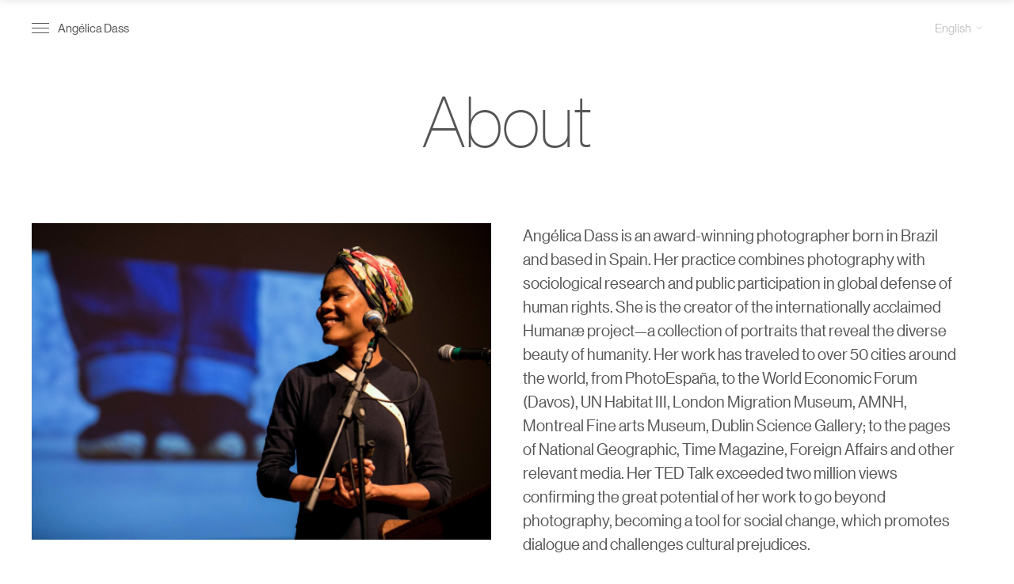

--- FILE ---
content_type: text/html; charset=UTF-8
request_url: https://angelicadass.com/about/
body_size: 13512
content:
<!doctype html>
<html lang="en-US" class="no-js">

    <head>
    <!-- Global site tag (gtag.js) - Google Analytics -->
    <script async src="https://www.googletagmanager.com/gtag/js?id=G-L3LQTNEMC5"></script>
    <script>
        window.dataLayer = window.dataLayer || [];

        function gtag() {
            dataLayer.push(arguments);
        }
        gtag('js', new Date());

        gtag('config', 'G-L3LQTNEMC5');

    </script>
    <meta
        charset="UTF-8">

    <link href="//www.google-analytics.com" rel="dns-prefetch">
    <link id="favicon" rel="icon" type="image/ico">
    <meta http-equiv="X-UA-Compatible" content="IE=edge,chrome=1">
    <meta name="viewport" content="width=device-width, initial-scale=1.0">

    <meta name="theme-color" content="#fff">

    <meta name='robots' content='index, follow, max-image-preview:large, max-snippet:-1, max-video-preview:-1' />
	<style>img:is([sizes="auto" i], [sizes^="auto," i]) { contain-intrinsic-size: 3000px 1500px }</style>
	<link rel="alternate" hreflang="en" href="https://angelicadass.com/about/" />
<link rel="alternate" hreflang="es" href="https://angelicadass.com/es/about/" />
<link rel="alternate" hreflang="pt-pt" href="https://angelicadass.com/pt/about/" />
<link rel="alternate" hreflang="x-default" href="https://angelicadass.com/about/" />

	<!-- This site is optimized with the Yoast SEO plugin v24.8.1 - https://yoast.com/wordpress/plugins/seo/ -->
	<title>About &#8212; Angélica Dass</title>
	<link rel="canonical" href="https://angelicadass.com/about/" />
	<meta property="og:locale" content="en_US" />
	<meta property="og:type" content="article" />
	<meta property="og:title" content="About &#8212; Angélica Dass" />
	<meta property="og:url" content="https://angelicadass.com/about/" />
	<meta property="og:site_name" content="Angélica Dass" />
	<meta property="article:modified_time" content="2023-05-11T10:14:36+00:00" />
	<meta property="og:image" content="https://angelicadass.com/wp-content/uploads/2020/07/about.jpg" />
	<meta property="og:image:width" content="537" />
	<meta property="og:image:height" content="370" />
	<meta property="og:image:type" content="image/jpeg" />
	<meta name="twitter:card" content="summary_large_image" />
	<script type="application/ld+json" class="yoast-schema-graph">{"@context":"https://schema.org","@graph":[{"@type":"WebPage","@id":"https://angelicadass.com/about/","url":"https://angelicadass.com/about/","name":"About &#8212; Angélica Dass","isPartOf":{"@id":"https://angelicadass.com/#website"},"primaryImageOfPage":{"@id":"https://angelicadass.com/about/#primaryimage"},"image":{"@id":"https://angelicadass.com/about/#primaryimage"},"thumbnailUrl":"https://angelicadass.com/wp-content/uploads/2020/07/about.jpg","datePublished":"2020-07-23T16:09:24+00:00","dateModified":"2023-05-11T10:14:36+00:00","breadcrumb":{"@id":"https://angelicadass.com/about/#breadcrumb"},"inLanguage":"en-US","potentialAction":[{"@type":"ReadAction","target":["https://angelicadass.com/about/"]}]},{"@type":"ImageObject","inLanguage":"en-US","@id":"https://angelicadass.com/about/#primaryimage","url":"https://angelicadass.com/wp-content/uploads/2020/07/about.jpg","contentUrl":"https://angelicadass.com/wp-content/uploads/2020/07/about.jpg","width":537,"height":370},{"@type":"BreadcrumbList","@id":"https://angelicadass.com/about/#breadcrumb","itemListElement":[{"@type":"ListItem","position":1,"name":"Portada","item":"https://angelicadass.com/"},{"@type":"ListItem","position":2,"name":"About"}]},{"@type":"WebSite","@id":"https://angelicadass.com/#website","url":"https://angelicadass.com/","name":"Angélica Dass","description":"Brazilian photographer based in Madrid and the creator of the project Humanæ.","publisher":{"@id":"https://angelicadass.com/#/schema/person/064bcca70897f1ef0e97135a9a946db6"},"potentialAction":[{"@type":"SearchAction","target":{"@type":"EntryPoint","urlTemplate":"https://angelicadass.com/?s={search_term_string}"},"query-input":{"@type":"PropertyValueSpecification","valueRequired":true,"valueName":"search_term_string"}}],"inLanguage":"en-US"},{"@type":["Person","Organization"],"@id":"https://angelicadass.com/#/schema/person/064bcca70897f1ef0e97135a9a946db6","name":"Angélica Dass","image":{"@type":"ImageObject","inLanguage":"en-US","@id":"https://angelicadass.com/#/schema/person/image/","url":"https://secure.gravatar.com/avatar/4c9ed7d61adf4b4db539c7eec9cc73a7?s=96&d=mm&r=g","contentUrl":"https://secure.gravatar.com/avatar/4c9ed7d61adf4b4db539c7eec9cc73a7?s=96&d=mm&r=g","caption":"Angélica Dass"},"logo":{"@id":"https://angelicadass.com/#/schema/person/image/"}}]}</script>
	<!-- / Yoast SEO plugin. -->


<style id='classic-theme-styles-inline-css' type='text/css'>
/*! This file is auto-generated */
.wp-block-button__link{color:#fff;background-color:#32373c;border-radius:9999px;box-shadow:none;text-decoration:none;padding:calc(.667em + 2px) calc(1.333em + 2px);font-size:1.125em}.wp-block-file__button{background:#32373c;color:#fff;text-decoration:none}
</style>
<style id='global-styles-inline-css' type='text/css'>
:root{--wp--preset--aspect-ratio--square: 1;--wp--preset--aspect-ratio--4-3: 4/3;--wp--preset--aspect-ratio--3-4: 3/4;--wp--preset--aspect-ratio--3-2: 3/2;--wp--preset--aspect-ratio--2-3: 2/3;--wp--preset--aspect-ratio--16-9: 16/9;--wp--preset--aspect-ratio--9-16: 9/16;--wp--preset--color--black: #000000;--wp--preset--color--cyan-bluish-gray: #abb8c3;--wp--preset--color--white: #ffffff;--wp--preset--color--pale-pink: #f78da7;--wp--preset--color--vivid-red: #cf2e2e;--wp--preset--color--luminous-vivid-orange: #ff6900;--wp--preset--color--luminous-vivid-amber: #fcb900;--wp--preset--color--light-green-cyan: #7bdcb5;--wp--preset--color--vivid-green-cyan: #00d084;--wp--preset--color--pale-cyan-blue: #8ed1fc;--wp--preset--color--vivid-cyan-blue: #0693e3;--wp--preset--color--vivid-purple: #9b51e0;--wp--preset--gradient--vivid-cyan-blue-to-vivid-purple: linear-gradient(135deg,rgba(6,147,227,1) 0%,rgb(155,81,224) 100%);--wp--preset--gradient--light-green-cyan-to-vivid-green-cyan: linear-gradient(135deg,rgb(122,220,180) 0%,rgb(0,208,130) 100%);--wp--preset--gradient--luminous-vivid-amber-to-luminous-vivid-orange: linear-gradient(135deg,rgba(252,185,0,1) 0%,rgba(255,105,0,1) 100%);--wp--preset--gradient--luminous-vivid-orange-to-vivid-red: linear-gradient(135deg,rgba(255,105,0,1) 0%,rgb(207,46,46) 100%);--wp--preset--gradient--very-light-gray-to-cyan-bluish-gray: linear-gradient(135deg,rgb(238,238,238) 0%,rgb(169,184,195) 100%);--wp--preset--gradient--cool-to-warm-spectrum: linear-gradient(135deg,rgb(74,234,220) 0%,rgb(151,120,209) 20%,rgb(207,42,186) 40%,rgb(238,44,130) 60%,rgb(251,105,98) 80%,rgb(254,248,76) 100%);--wp--preset--gradient--blush-light-purple: linear-gradient(135deg,rgb(255,206,236) 0%,rgb(152,150,240) 100%);--wp--preset--gradient--blush-bordeaux: linear-gradient(135deg,rgb(254,205,165) 0%,rgb(254,45,45) 50%,rgb(107,0,62) 100%);--wp--preset--gradient--luminous-dusk: linear-gradient(135deg,rgb(255,203,112) 0%,rgb(199,81,192) 50%,rgb(65,88,208) 100%);--wp--preset--gradient--pale-ocean: linear-gradient(135deg,rgb(255,245,203) 0%,rgb(182,227,212) 50%,rgb(51,167,181) 100%);--wp--preset--gradient--electric-grass: linear-gradient(135deg,rgb(202,248,128) 0%,rgb(113,206,126) 100%);--wp--preset--gradient--midnight: linear-gradient(135deg,rgb(2,3,129) 0%,rgb(40,116,252) 100%);--wp--preset--font-size--small: 13px;--wp--preset--font-size--medium: 20px;--wp--preset--font-size--large: 36px;--wp--preset--font-size--x-large: 42px;--wp--preset--spacing--20: 0.44rem;--wp--preset--spacing--30: 0.67rem;--wp--preset--spacing--40: 1rem;--wp--preset--spacing--50: 1.5rem;--wp--preset--spacing--60: 2.25rem;--wp--preset--spacing--70: 3.38rem;--wp--preset--spacing--80: 5.06rem;--wp--preset--shadow--natural: 6px 6px 9px rgba(0, 0, 0, 0.2);--wp--preset--shadow--deep: 12px 12px 50px rgba(0, 0, 0, 0.4);--wp--preset--shadow--sharp: 6px 6px 0px rgba(0, 0, 0, 0.2);--wp--preset--shadow--outlined: 6px 6px 0px -3px rgba(255, 255, 255, 1), 6px 6px rgba(0, 0, 0, 1);--wp--preset--shadow--crisp: 6px 6px 0px rgba(0, 0, 0, 1);}:where(.is-layout-flex){gap: 0.5em;}:where(.is-layout-grid){gap: 0.5em;}body .is-layout-flex{display: flex;}.is-layout-flex{flex-wrap: wrap;align-items: center;}.is-layout-flex > :is(*, div){margin: 0;}body .is-layout-grid{display: grid;}.is-layout-grid > :is(*, div){margin: 0;}:where(.wp-block-columns.is-layout-flex){gap: 2em;}:where(.wp-block-columns.is-layout-grid){gap: 2em;}:where(.wp-block-post-template.is-layout-flex){gap: 1.25em;}:where(.wp-block-post-template.is-layout-grid){gap: 1.25em;}.has-black-color{color: var(--wp--preset--color--black) !important;}.has-cyan-bluish-gray-color{color: var(--wp--preset--color--cyan-bluish-gray) !important;}.has-white-color{color: var(--wp--preset--color--white) !important;}.has-pale-pink-color{color: var(--wp--preset--color--pale-pink) !important;}.has-vivid-red-color{color: var(--wp--preset--color--vivid-red) !important;}.has-luminous-vivid-orange-color{color: var(--wp--preset--color--luminous-vivid-orange) !important;}.has-luminous-vivid-amber-color{color: var(--wp--preset--color--luminous-vivid-amber) !important;}.has-light-green-cyan-color{color: var(--wp--preset--color--light-green-cyan) !important;}.has-vivid-green-cyan-color{color: var(--wp--preset--color--vivid-green-cyan) !important;}.has-pale-cyan-blue-color{color: var(--wp--preset--color--pale-cyan-blue) !important;}.has-vivid-cyan-blue-color{color: var(--wp--preset--color--vivid-cyan-blue) !important;}.has-vivid-purple-color{color: var(--wp--preset--color--vivid-purple) !important;}.has-black-background-color{background-color: var(--wp--preset--color--black) !important;}.has-cyan-bluish-gray-background-color{background-color: var(--wp--preset--color--cyan-bluish-gray) !important;}.has-white-background-color{background-color: var(--wp--preset--color--white) !important;}.has-pale-pink-background-color{background-color: var(--wp--preset--color--pale-pink) !important;}.has-vivid-red-background-color{background-color: var(--wp--preset--color--vivid-red) !important;}.has-luminous-vivid-orange-background-color{background-color: var(--wp--preset--color--luminous-vivid-orange) !important;}.has-luminous-vivid-amber-background-color{background-color: var(--wp--preset--color--luminous-vivid-amber) !important;}.has-light-green-cyan-background-color{background-color: var(--wp--preset--color--light-green-cyan) !important;}.has-vivid-green-cyan-background-color{background-color: var(--wp--preset--color--vivid-green-cyan) !important;}.has-pale-cyan-blue-background-color{background-color: var(--wp--preset--color--pale-cyan-blue) !important;}.has-vivid-cyan-blue-background-color{background-color: var(--wp--preset--color--vivid-cyan-blue) !important;}.has-vivid-purple-background-color{background-color: var(--wp--preset--color--vivid-purple) !important;}.has-black-border-color{border-color: var(--wp--preset--color--black) !important;}.has-cyan-bluish-gray-border-color{border-color: var(--wp--preset--color--cyan-bluish-gray) !important;}.has-white-border-color{border-color: var(--wp--preset--color--white) !important;}.has-pale-pink-border-color{border-color: var(--wp--preset--color--pale-pink) !important;}.has-vivid-red-border-color{border-color: var(--wp--preset--color--vivid-red) !important;}.has-luminous-vivid-orange-border-color{border-color: var(--wp--preset--color--luminous-vivid-orange) !important;}.has-luminous-vivid-amber-border-color{border-color: var(--wp--preset--color--luminous-vivid-amber) !important;}.has-light-green-cyan-border-color{border-color: var(--wp--preset--color--light-green-cyan) !important;}.has-vivid-green-cyan-border-color{border-color: var(--wp--preset--color--vivid-green-cyan) !important;}.has-pale-cyan-blue-border-color{border-color: var(--wp--preset--color--pale-cyan-blue) !important;}.has-vivid-cyan-blue-border-color{border-color: var(--wp--preset--color--vivid-cyan-blue) !important;}.has-vivid-purple-border-color{border-color: var(--wp--preset--color--vivid-purple) !important;}.has-vivid-cyan-blue-to-vivid-purple-gradient-background{background: var(--wp--preset--gradient--vivid-cyan-blue-to-vivid-purple) !important;}.has-light-green-cyan-to-vivid-green-cyan-gradient-background{background: var(--wp--preset--gradient--light-green-cyan-to-vivid-green-cyan) !important;}.has-luminous-vivid-amber-to-luminous-vivid-orange-gradient-background{background: var(--wp--preset--gradient--luminous-vivid-amber-to-luminous-vivid-orange) !important;}.has-luminous-vivid-orange-to-vivid-red-gradient-background{background: var(--wp--preset--gradient--luminous-vivid-orange-to-vivid-red) !important;}.has-very-light-gray-to-cyan-bluish-gray-gradient-background{background: var(--wp--preset--gradient--very-light-gray-to-cyan-bluish-gray) !important;}.has-cool-to-warm-spectrum-gradient-background{background: var(--wp--preset--gradient--cool-to-warm-spectrum) !important;}.has-blush-light-purple-gradient-background{background: var(--wp--preset--gradient--blush-light-purple) !important;}.has-blush-bordeaux-gradient-background{background: var(--wp--preset--gradient--blush-bordeaux) !important;}.has-luminous-dusk-gradient-background{background: var(--wp--preset--gradient--luminous-dusk) !important;}.has-pale-ocean-gradient-background{background: var(--wp--preset--gradient--pale-ocean) !important;}.has-electric-grass-gradient-background{background: var(--wp--preset--gradient--electric-grass) !important;}.has-midnight-gradient-background{background: var(--wp--preset--gradient--midnight) !important;}.has-small-font-size{font-size: var(--wp--preset--font-size--small) !important;}.has-medium-font-size{font-size: var(--wp--preset--font-size--medium) !important;}.has-large-font-size{font-size: var(--wp--preset--font-size--large) !important;}.has-x-large-font-size{font-size: var(--wp--preset--font-size--x-large) !important;}
:where(.wp-block-post-template.is-layout-flex){gap: 1.25em;}:where(.wp-block-post-template.is-layout-grid){gap: 1.25em;}
:where(.wp-block-columns.is-layout-flex){gap: 2em;}:where(.wp-block-columns.is-layout-grid){gap: 2em;}
:root :where(.wp-block-pullquote){font-size: 1.5em;line-height: 1.6;}
</style>
<link rel='stylesheet' id='main-css' href='https://angelicadass.com/wp-content/themes/angelicadass/dist/css/main.min.css' media='all' />
<link rel='stylesheet' id='template-about-css' href='https://angelicadass.com/wp-content/themes/angelicadass/dist/css/about.min.css' media='all' />
<script type="text/javascript" id="wpml-cookie-js-extra">
/* <![CDATA[ */
var wpml_cookies = {"wp-wpml_current_language":{"value":"en","expires":1,"path":"\/"}};
var wpml_cookies = {"wp-wpml_current_language":{"value":"en","expires":1,"path":"\/"}};
/* ]]> */
</script>
<script type="text/javascript" src="https://angelicadass.com/wp-content/plugins/sitepress-multilingual-cms/res/js/cookies/language-cookie.js?ver=473900" id="wpml-cookie-js" defer="defer" data-wp-strategy="defer"></script>
<link rel="https://api.w.org/" href="https://angelicadass.com/wp-json/" /><link rel="alternate" title="JSON" type="application/json" href="https://angelicadass.com/wp-json/wp/v2/pages/91" /><link rel="alternate" title="oEmbed (JSON)" type="application/json+oembed" href="https://angelicadass.com/wp-json/oembed/1.0/embed?url=https%3A%2F%2Fangelicadass.com%2Fabout%2F" />
<link rel="alternate" title="oEmbed (XML)" type="text/xml+oembed" href="https://angelicadass.com/wp-json/oembed/1.0/embed?url=https%3A%2F%2Fangelicadass.com%2Fabout%2F&#038;format=xml" />
<meta name="generator" content="WPML ver:4.7.3 stt:1,65,2;" />
</head>

    <body data-rsssl=1 data-barba="wrapper" class="page-template page-template-templates page-template-about page-template-templatesabout-php page page-id-91 about"        data-lang="en">
        <div class="header-wrapper">
            <header class="header">
                <div class="header__container">

                    <div class="left">
                        <div class="burger">
                            <span class="line line--1"></span>
                            <span class="line line--2"></span>
                            <span class="line line--3"></span>
                        </div>
                                                <a class="site-name"
                            href="https://angelicadass.com">Angélica Dass</a>
                                            </div>

                    <div class="lang-menu">
                        <div class="lang"><span>English</span><ul class="lang-dropdown"><li><a href="https://angelicadass.com/pt/about/">Português</a></li><li><a href="https://angelicadass.com/es/about/">Español</a></li></ul></div>                        <div class="icon">
                            <svg width="8" height="5" viewBox="0 0 8 5" fill="none" xmlns="http://www.w3.org/2000/svg">
  <path d="M1 0.5L4 3.5L7 0.5" stroke="#C4C4C4"/>
</svg>
                        </div>
                    </div>

                </div>
            </header>

            <div class="menu">
    <div class="menu__container">

        <div class="top">
            <nav class="menu__main">
                <ul><li id="menu-item-135" class="menu-item menu-item-type-post_type_archive menu-item-object-photography menu-item-135"><a href="https://angelicadass.com/photography/">Photography</a></li>
<li id="menu-item-136" class="menu-item menu-item-type-post_type_archive menu-item-object-public-speaking menu-item-136"><a href="https://angelicadass.com/public-speaking/">Public Speaking</a></li>
<li id="menu-item-137" class="menu-item menu-item-type-post_type_archive menu-item-object-education menu-item-137"><a href="https://angelicadass.com/education/">Education</a></li>
</ul>            </nav>
            <nav class="menu__secondary">
                <ul><li id="menu-item-138" class="menu-item menu-item-type-post_type menu-item-object-page current-menu-item page_item page-item-91 current_page_item menu-item-138"><a href="https://angelicadass.com/about/" aria-current="page">About</a></li>
<li id="menu-item-147" class="menu-item menu-item-type-post_type menu-item-object-page menu-item-147"><a href="https://angelicadass.com/news/">News</a></li>
<li id="menu-item-139" class="menu-item menu-item-type-post_type_archive menu-item-object-exhibition menu-item-139"><a href="https://angelicadass.com/exhibitions/">Exhibitions</a></li>
<li id="menu-item-141" class="menu-item menu-item-type-post_type_archive menu-item-object-shop menu-item-141"><a href="https://angelicadass.com/support/">Support</a></li>
<li id="menu-item-148" class="menu-item menu-item-type-post_type menu-item-object-page menu-item-148"><a href="https://angelicadass.com/contact/">Contact</a></li>
</ul>            </nav>
        </div>

        <ul class="social">
                        <li><a href="https://www.instagram.com/angelicadass"
                    target="_blank" rel="noopener noreferrer"><i class="fab fa-instagram" aria-hidden="true"></i></a></li>
                        <li><a href="https://www.facebook.com/angelica.dass"
                    target="_blank" rel="noopener noreferrer"><i class="fab fa-facebook-f" aria-hidden="true"></i></a></li>
                        <li><a href="https://twitter.com/angelicadass"
                    target="_blank" rel="noopener noreferrer"><i class="fab fa-twitter" aria-hidden="true"></i></a></li>
                    </ul>

    </div>
</div>

<div class="menu-background"></div>
        </div>

<main class="main">
    <div class="main__container container">

        <h1 class="page-title">About        </h1>

        <div class="grid">
                        <div class="image photo">
                <img width="450" height="310" src="https://angelicadass.com/wp-content/uploads/2020/07/about.jpg" class="lazyload" alt="" data-sizes="auto" data-srcset="https://angelicadass.com/wp-content/uploads/2020/07/about.jpg 537w, https://angelicadass.com/wp-content/uploads/2020/07/about-250x172.jpg 250w" decoding="async" loading="lazy" srcset="https://angelicadass.com/wp-content/uploads/2020/07/about.jpg 537w, https://angelicadass.com/wp-content/uploads/2020/07/about-250x172.jpg 250w" sizes="auto, (max-width: 450px) 100vw, 450px" />            </div>
                        <div class="info">
                <p>Angélica Dass is an award-winning photographer born in Brazil and based in Spain. Her practice combines photography with sociological research and public participation in global defense of human rights. She is the creator of the internationally acclaimed Humanæ project—a collection of portraits that reveal the diverse beauty of humanity. Her work has traveled to over 50 cities around the world, from PhotoEspaña, to the World Economic Forum (Davos), UN Habitat III, London Migration Museum, AMNH, Montreal Fine arts Museum, Dublin Science Gallery; to the pages of National Geographic, Time Magazine, Foreign Affairs and other relevant media. Her TED Talk exceeded two million views confirming the great potential of her work to go beyond photography, becoming a tool for social change, which promotes dialogue and challenges cultural prejudices.</p>
<p>Angélica’s work transcends the museums and finds in school classrooms a great universe of work. She amplifies the educational message of Humanae through institutional collaborations around the world, such as collaborations with city councils of different cities in the Basque Country, teacher training schools in Madrid, high schools in the Czech Republic, or with UNESCO and the Government of Chile, reaching an impact of more than 50 thousand students in a week.</p>

                                <a href="https://angelicadass.com/wp-content/uploads/2023/05/2023-CV-Angelica-Dass-.pdf" class="download"
                    download>Download CV</a>
                            </div>
        </div>

        <div class="sections">
            <section id="press" class='section'><h1 class="section-title">Press</h1><div class="module module--press">
    <div class="module--press__container">
        <div class="articles-press">
                        <article class="press-article">
                <div class="press-article__container">

                    <p class="date">March 12, 2018</p>
                    <h3 class="press-title">The Race Issue                    </h3>
                                        <div class="media">
                        <a href="https://www.nationalgeographic.com/magazine/2018/04/race-pantone-color-angelica-dass-portrait-photography/"
                            target="_blank" rel="noopener noreferrer">National Geographic</a>
                                            </div>
                </div>
            </article>
                        <article class="press-article">
                <div class="press-article__container">

                    <p class="date">February 16, 2015</p>
                    <h3 class="press-title">True Colors                    </h3>
                                        <div class="media">
                        <a href="https://www.foreignaffairs.com/interviews/2015-02-16/true-colors"
                            target="_blank" rel="noopener noreferrer">Foreign Affairs</a>
                                            </div>
                </div>
            </article>
                        <article class="press-article">
                <div class="press-article__container">

                    <p class="date">August 02, 2020</p>
                    <h3 class="press-title">Un alegato contra el racismo                    </h3>
                                        <div class="media">
                        <a href="https://www.xlsemanal.com/conocer/sociedad/20200804/racismo-proyecto-humanae-angelia-dass-color-piel-razas.html"
                            target="_blank" rel="noopener noreferrer">XL Semanal</a>
                                            </div>
                </div>
            </article>
                        <article class="press-article">
                <div class="press-article__container">

                    <p class="date">November 07, 2017</p>
                    <h3 class="press-title">The artist who reveals our color shades                    </h3>
                                        <div class="media">
                        <a href="https://www.bbc.com/culture/article/20171107-the-artist-who-reveals-our-pantone-shades"
                            target="_blank" rel="noopener noreferrer">BBC</a>
                                            </div>
                </div>
            </article>
                        <article class="press-article">
                <div class="press-article__container">

                    <p class="date">February 23, 2017</p>
                    <h3 class="press-title">Where in the world has Humanae been?                    </h3>
                                        <div class="media">
                        <a href="https://blog.ted.com/where-in-the-world-has-humanae-been/"
                            target="_blank" rel="noopener noreferrer">TEDBlog</a>
                                            </div>
                </div>
            </article>
                        <article class="press-article">
                <div class="press-article__container">

                    <p class="date">January 10, 2018</p>
                    <h3 class="press-title">Humanae: Educar para la igualdad                    </h3>
                                        <div class="media">
                        <a href="https://www.yorokobu.es/humanae/"
                            target="_blank" rel="noopener noreferrer">Yorokobu</a>
                                            </div>
                </div>
            </article>
                        <article class="press-article">
                <div class="press-article__container">

                    <p class="date">February 11, 2019</p>
                    <h3 class="press-title">Sororidades Instagramers                    </h3>
                                        <div class="media">
                        <a href="https://www.rtve.es/alacarta/videos/la-aventura-del-saber/aventura-del-saber-sororidades-instagramer/4979858/"
                            target="_blank" rel="noopener noreferrer">RTVE</a>
                                            </div>
                </div>
            </article>
                        <article class="press-article">
                <div class="press-article__container">

                    <p class="date">April 29, 2019</p>
                    <h3 class="press-title">Qual a cor da sua pele?                    </h3>
                                        <div class="media">
                        <a href="http://iberecamargo.org.br/qual-a-cor-da-sua-pele-angelica-dass/"
                            target="_blank" rel="noopener noreferrer">Fundação Iberê</a>
                                            </div>
                </div>
            </article>
                        <article class="press-article">
                <div class="press-article__container">

                    <p class="date">July 13, 2014</p>
                    <h3 class="press-title">Nine Brazilian photographers you need to follow                    </h3>
                                        <div class="media">
                        <a href="https://time.com/3810662/nine-brazilian-photographers-you-need-to-follow/#4"
                            target="_blank" rel="noopener noreferrer">Time Magazine</a>
                                            </div>
                </div>
            </article>
                        <article class="press-article">
                <div class="press-article__container">

                    <p class="date">May 19, 2016</p>
                    <h3 class="press-title">Los colores de la piel                    </h3>
                                        <div class="media">
                        <a href="https://www.vice.com/es/article/ypqv7w/anglica-dass-humanae-colores-pantone-de-la-piel"
                            target="_blank" rel="noopener noreferrer">Vice España</a>
                                            </div>
                </div>
            </article>
                        <article class="press-article">
                <div class="press-article__container">

                    <p class="date">May 05, 2016</p>
                    <h3 class="press-title">The Politics of Colour                    </h3>
                                        <div class="media">
                        <a href="https://www.52-insights.com/angelica-dass-the-politics-of-colour-photography-art/"
                            target="_blank" rel="noopener noreferrer">52 Insights</a>
                                            </div>
                </div>
            </article>
                        <article class="press-article">
                <div class="press-article__container">

                    <p class="date">May 28, 2018</p>
                    <h3 class="press-title">Mujeres migrantes que dan la cara                    </h3>
                                        <div class="media">
                        <a href="https://diario.madrid.es/usera/2018/05/28/mujeres-migrantes-que-dan-la-cara/"
                            target="_blank" rel="noopener noreferrer">Diario Madrid</a>
                                            </div>
                </div>
            </article>
                        <article class="press-article">
                <div class="press-article__container">

                    <p class="date">February 14, 2018</p>
                    <h3 class="press-title">Zoom in on racial issues                    </h3>
                                        <div class="media">
                        <a href="https://www.youtube.com/watch?v=vx0aVlas80w&feature=youtu.be"
                            target="_blank" rel="noopener noreferrer">i24 News</a>
                                            </div>
                </div>
            </article>
                        <article class="press-article">
                <div class="press-article__container">

                    <p class="date">October 25, 2019</p>
                    <h3 class="press-title">Las personas no se dividen en colores                    </h3>
                                        <div class="media">
                        <a href="https://elpopular.mx/secciones/libelula/2019/10/25/las-personas-no-se-dividen-en-colores-angelica-dass"
                            target="_blank" rel="noopener noreferrer">El Popular </a>
                                            </div>
                </div>
            </article>
                        <article class="press-article">
                <div class="press-article__container">

                    <p class="date">May 18, 2015</p>
                    <h3 class="press-title">Ein Familienporträt der Welt                    </h3>
                                        <div class="media">
                        <a href="https://www.spiegel.de/panorama/gesellschaft/angelica-dass-humanae-menschliche-hautfarben-dokumentiert-a-1033214.html"
                            target="_blank" rel="noopener noreferrer">Spiegel</a>
                                            </div>
                </div>
            </article>
                        <article class="press-article">
                <div class="press-article__container">

                    <p class="date">October 23, 2018</p>
                    <h3 class="press-title">456 portraits to explore risk of sexual violence                    </h3>
                                        <div class="media">
                        <a href="https://www.cleveland.com/metro/2018/10/artist_to_take_456_portraits_f.html"
                            target="_blank" rel="noopener noreferrer">Cleveland.com </a>
                                            </div>
                </div>
            </article>
                        <article class="press-article">
                <div class="press-article__container">

                    <p class="date">June 03, 2019</p>
                    <h3 class="press-title">Secretos de a pie                    </h3>
                                        <div class="media">
                        <a href="https://www.lanacion.com.ar/opinion/miradas/secretos-de-a-pie-nid2253948"
                            target="_blank" rel="noopener noreferrer">La Nación</a>
                                            </div>
                </div>
            </article>
                        <article class="press-article">
                <div class="press-article__container">

                    <p class="date">June 28, 2018</p>
                    <h3 class="press-title">A Name for the Birth of a Mother                    </h3>
                                        <div class="media">
                        <a href="https://blog.everymothercounts.org/theres-a-name-for-the-birth-of-a-mother-matrescence-febc4d357641"
                            target="_blank" rel="noopener noreferrer">Every Mother Counts</a>
                                            </div>
                </div>
            </article>
                        <article class="press-article">
                <div class="press-article__container">

                    <p class="date">December 03, 2015</p>
                    <h3 class="press-title">ʻVecinasʼ, para combatir estereotipos                    </h3>
                                        <div class="media">
                        <a href="https://www.alianzaporlasolidaridad.org/noticias/vecinas-un-periodico-hecho-por-mujeres-malienses-contra-los-estereotipos"
                            target="_blank" rel="noopener noreferrer">A x S</a>
                                            </div>
                </div>
            </article>
                        <article class="press-article">
                <div class="press-article__container">

                    <p class="date">August 17, 2016</p>
                    <h3 class="press-title">De Kunst van Angélica Dass                    </h3>
                                        <div class="media">
                        <a href="https://www.toughsquad.com/2016/08/17/angelica-dass/"
                            target="_blank" rel="noopener noreferrer">Tough Squad</a>
                                            </div>
                </div>
            </article>
                        <article class="press-article">
                <div class="press-article__container">

                    <p class="date">July 26, 2017</p>
                    <h3 class="press-title">提高对世界的认识                    </h3>
                                        <div class="media">
                        <a href="https://zhuanlan.zhihu.com/p/28121621"
                            target="_blank" rel="noopener noreferrer">Zhihu</a>
                                            </div>
                </div>
            </article>
                        <article class="press-article">
                <div class="press-article__container">

                    <p class="date">July 12, 2012</p>
                    <h3 class="press-title">Les couleurs de peau                    </h3>
                                        <div class="media">
                        <a href="https://www.lemonde.fr/m-styles/article/2012/07/12/un-nuancier-pantone-pour-les-couleurs-de-peau_1732428_4497319.html"
                            target="_blank" rel="noopener noreferrer">Le Monde</a>
                                            </div>
                </div>
            </article>
                    </div>
        <div class="view-all">
            <a class="link"
                href="https://angelicadass.com/about/#press">See all Press</a>

        </div>
    </div>
</div>
</section><section id="partners" class='section'><h1 class="section-title">Partners</h1>    <div class="module module--text width--100">
        <div class="module--text__container">
            <p>Angélica Dass has collaborated with important public and private institutions, which have supported her photographic projects, taking her conferences, workshops and exhibitions to more than 50 countries in all continents.</p>
        </div>
    </div>
<section id="partners" class="module module--partners">
  <div class="partners__container">

    <div class="partner-list">
              <article class="partner image">
          <a href="https://es.weforum.org/agenda/2018/01/humanae-educar-para-la-igualdad-mediante-la-fotografia/" target="_blank" rel="noopener noreferrer">
            <img width="450" height="450" src="https://angelicadass.com/wp-content/uploads/2020/08/logos_about-768x768.jpg" class="lazyload" alt="" data-sizes="auto" data-srcset="https://angelicadass.com/wp-content/uploads/2020/08/logos_about.jpg 1200w, https://angelicadass.com/wp-content/uploads/2020/08/logos_about-1024x1024.jpg 1024w, https://angelicadass.com/wp-content/uploads/2020/08/logos_about-250x250.jpg 250w, https://angelicadass.com/wp-content/uploads/2020/08/logos_about-768x768.jpg 768w" decoding="async" loading="lazy" srcset="https://angelicadass.com/wp-content/uploads/2020/08/logos_about-768x768.jpg 768w, https://angelicadass.com/wp-content/uploads/2020/08/logos_about-1024x1024.jpg 1024w, https://angelicadass.com/wp-content/uploads/2020/08/logos_about-250x250.jpg 250w, https://angelicadass.com/wp-content/uploads/2020/08/logos_about.jpg 1200w" sizes="auto, (max-width: 450px) 100vw, 450px" />          </a>
        </article>
              <article class="partner image">
          <a href="https://www.ted.com/speakers/angelica_dass" target="_blank" rel="noopener noreferrer">
            <img width="450" height="450" src="https://angelicadass.com/wp-content/uploads/2020/08/TEDLOGO-768x768.jpg" class="lazyload" alt="" data-sizes="auto" data-srcset="https://angelicadass.com/wp-content/uploads/2020/08/TEDLOGO.jpg 1200w, https://angelicadass.com/wp-content/uploads/2020/08/TEDLOGO-1024x1024.jpg 1024w, https://angelicadass.com/wp-content/uploads/2020/08/TEDLOGO-250x250.jpg 250w, https://angelicadass.com/wp-content/uploads/2020/08/TEDLOGO-768x768.jpg 768w" decoding="async" loading="lazy" srcset="https://angelicadass.com/wp-content/uploads/2020/08/TEDLOGO-768x768.jpg 768w, https://angelicadass.com/wp-content/uploads/2020/08/TEDLOGO-1024x1024.jpg 1024w, https://angelicadass.com/wp-content/uploads/2020/08/TEDLOGO-250x250.jpg 250w, https://angelicadass.com/wp-content/uploads/2020/08/TEDLOGO.jpg 1200w" sizes="auto, (max-width: 450px) 100vw, 450px" />          </a>
        </article>
              <article class="partner image">
          <a href="https://www.nationalgeographic.com/magazine/2018/04/race-pantone-color-angelica-dass-portrait-photography/" target="_blank" rel="noopener noreferrer">
            <img width="450" height="450" src="https://angelicadass.com/wp-content/uploads/2020/08/national-geographic-768x768.jpg" class="lazyload" alt="" data-sizes="auto" data-srcset="https://angelicadass.com/wp-content/uploads/2020/08/national-geographic.jpg 1200w, https://angelicadass.com/wp-content/uploads/2020/08/national-geographic-1024x1024.jpg 1024w, https://angelicadass.com/wp-content/uploads/2020/08/national-geographic-250x250.jpg 250w, https://angelicadass.com/wp-content/uploads/2020/08/national-geographic-768x768.jpg 768w" decoding="async" loading="lazy" srcset="https://angelicadass.com/wp-content/uploads/2020/08/national-geographic-768x768.jpg 768w, https://angelicadass.com/wp-content/uploads/2020/08/national-geographic-1024x1024.jpg 1024w, https://angelicadass.com/wp-content/uploads/2020/08/national-geographic-250x250.jpg 250w, https://angelicadass.com/wp-content/uploads/2020/08/national-geographic.jpg 1200w" sizes="auto, (max-width: 450px) 100vw, 450px" />          </a>
        </article>
              <article class="partner image">
          <a href="https://www.migrationmuseum.org/event/migration-museum-late-humanae-launch/" target="_blank" rel="noopener noreferrer">
            <img width="450" height="450" src="https://angelicadass.com/wp-content/uploads/2020/08/Migration-Museum-100-450x450.jpg" class="lazyload" alt="" data-sizes="auto" data-srcset="https://angelicadass.com/wp-content/uploads/2020/08/Migration-Museum-100.jpg 1200w, https://angelicadass.com/wp-content/uploads/2020/08/Migration-Museum-100-768x768.jpg 768w, https://angelicadass.com/wp-content/uploads/2020/08/Migration-Museum-100-900x900.jpg 900w, https://angelicadass.com/wp-content/uploads/2020/08/Migration-Museum-100-200x200.jpg 200w, https://angelicadass.com/wp-content/uploads/2020/08/Migration-Museum-100-450x450.jpg 450w" decoding="async" loading="lazy" srcset="https://angelicadass.com/wp-content/uploads/2020/08/Migration-Museum-100-450x450.jpg 450w, https://angelicadass.com/wp-content/uploads/2020/08/Migration-Museum-100-768x768.jpg 768w, https://angelicadass.com/wp-content/uploads/2020/08/Migration-Museum-100-900x900.jpg 900w, https://angelicadass.com/wp-content/uploads/2020/08/Migration-Museum-100-200x200.jpg 200w, https://angelicadass.com/wp-content/uploads/2020/08/Migration-Museum-100.jpg 1200w" sizes="auto, (max-width: 450px) 100vw, 450px" />          </a>
        </article>
              <article class="partner image">
          <a href="https://www.alianzaporlasolidaridad.org/noticias/angelica-dass-yo-soy-somos" target="_blank" rel="noopener noreferrer">
            <img width="450" height="450" src="https://angelicadass.com/wp-content/uploads/2020/08/alianza-768x768.jpg" class="lazyload" alt="" data-sizes="auto" data-srcset="https://angelicadass.com/wp-content/uploads/2020/08/alianza.jpg 1200w, https://angelicadass.com/wp-content/uploads/2020/08/alianza-1024x1024.jpg 1024w, https://angelicadass.com/wp-content/uploads/2020/08/alianza-250x250.jpg 250w, https://angelicadass.com/wp-content/uploads/2020/08/alianza-768x768.jpg 768w" decoding="async" loading="lazy" srcset="https://angelicadass.com/wp-content/uploads/2020/08/alianza-768x768.jpg 768w, https://angelicadass.com/wp-content/uploads/2020/08/alianza-1024x1024.jpg 1024w, https://angelicadass.com/wp-content/uploads/2020/08/alianza-250x250.jpg 250w, https://angelicadass.com/wp-content/uploads/2020/08/alianza.jpg 1200w" sizes="auto, (max-width: 450px) 100vw, 450px" />          </a>
        </article>
              <article class="partner image">
          <a href="https://magazin.aktualne.cz/projekt-srdcem-ne-ocima-cena-gratias-tibi/r~0127d30059a211e8b8310cc47ab5f122/" target="_blank" rel="noopener noreferrer">
            <img width="450" height="450" src="https://angelicadass.com/wp-content/uploads/2020/09/SRDCEM-450x450.jpg" class="lazyload" alt="" data-sizes="auto" data-srcset="https://angelicadass.com/wp-content/uploads/2020/09/SRDCEM.jpg 1200w, https://angelicadass.com/wp-content/uploads/2020/09/SRDCEM-768x768.jpg 768w, https://angelicadass.com/wp-content/uploads/2020/09/SRDCEM-900x900.jpg 900w, https://angelicadass.com/wp-content/uploads/2020/09/SRDCEM-200x200.jpg 200w, https://angelicadass.com/wp-content/uploads/2020/09/SRDCEM-450x450.jpg 450w" decoding="async" loading="lazy" srcset="https://angelicadass.com/wp-content/uploads/2020/09/SRDCEM-450x450.jpg 450w, https://angelicadass.com/wp-content/uploads/2020/09/SRDCEM-768x768.jpg 768w, https://angelicadass.com/wp-content/uploads/2020/09/SRDCEM-900x900.jpg 900w, https://angelicadass.com/wp-content/uploads/2020/09/SRDCEM-200x200.jpg 200w, https://angelicadass.com/wp-content/uploads/2020/09/SRDCEM.jpg 1200w" sizes="auto, (max-width: 450px) 100vw, 450px" />          </a>
        </article>
              <article class="partner image">
          <a href="http://www.niartenieducacion.com/project/color-carne/" target="_blank" rel="noopener noreferrer">
            <img width="450" height="450" src="https://angelicadass.com/wp-content/uploads/2020/09/pedagogias-invisibles-768x768.jpg" class="lazyload" alt="" data-sizes="auto" data-srcset="https://angelicadass.com/wp-content/uploads/2020/09/pedagogias-invisibles.jpg 1200w, https://angelicadass.com/wp-content/uploads/2020/09/pedagogias-invisibles-1024x1024.jpg 1024w, https://angelicadass.com/wp-content/uploads/2020/09/pedagogias-invisibles-250x250.jpg 250w, https://angelicadass.com/wp-content/uploads/2020/09/pedagogias-invisibles-768x768.jpg 768w" decoding="async" loading="lazy" srcset="https://angelicadass.com/wp-content/uploads/2020/09/pedagogias-invisibles-768x768.jpg 768w, https://angelicadass.com/wp-content/uploads/2020/09/pedagogias-invisibles-1024x1024.jpg 1024w, https://angelicadass.com/wp-content/uploads/2020/09/pedagogias-invisibles-250x250.jpg 250w, https://angelicadass.com/wp-content/uploads/2020/09/pedagogias-invisibles.jpg 1200w" sizes="auto, (max-width: 450px) 100vw, 450px" />          </a>
        </article>
              <article class="partner image">
          <a href="https://www.exploratorium.edu/selfmade" target="_blank" rel="noopener noreferrer">
            <img width="450" height="450" src="https://angelicadass.com/wp-content/uploads/2020/09/Exploratorium-100-450x450.jpg" class="lazyload" alt="" data-sizes="auto" data-srcset="https://angelicadass.com/wp-content/uploads/2020/09/Exploratorium-100.jpg 1200w, https://angelicadass.com/wp-content/uploads/2020/09/Exploratorium-100-768x768.jpg 768w, https://angelicadass.com/wp-content/uploads/2020/09/Exploratorium-100-900x900.jpg 900w, https://angelicadass.com/wp-content/uploads/2020/09/Exploratorium-100-200x200.jpg 200w, https://angelicadass.com/wp-content/uploads/2020/09/Exploratorium-100-450x450.jpg 450w" decoding="async" loading="lazy" srcset="https://angelicadass.com/wp-content/uploads/2020/09/Exploratorium-100-450x450.jpg 450w, https://angelicadass.com/wp-content/uploads/2020/09/Exploratorium-100-768x768.jpg 768w, https://angelicadass.com/wp-content/uploads/2020/09/Exploratorium-100-900x900.jpg 900w, https://angelicadass.com/wp-content/uploads/2020/09/Exploratorium-100-200x200.jpg 200w, https://angelicadass.com/wp-content/uploads/2020/09/Exploratorium-100.jpg 1200w" sizes="auto, (max-width: 450px) 100vw, 450px" />          </a>
        </article>
              <article class="partner image">
          <a href="http://www.unesco.org/new/es/media-services/single-view-tv-release/news/semana_de_la_educacion_artistica_2018_en_chile_pondra_el" target="_blank" rel="noopener noreferrer">
            <img width="450" height="450" src="https://angelicadass.com/wp-content/uploads/2020/08/Unesco-450x450.jpg" class="lazyload" alt="" data-sizes="auto" data-srcset="https://angelicadass.com/wp-content/uploads/2020/08/Unesco.jpg 1250w, https://angelicadass.com/wp-content/uploads/2020/08/Unesco-768x768.jpg 768w, https://angelicadass.com/wp-content/uploads/2020/08/Unesco-900x900.jpg 900w, https://angelicadass.com/wp-content/uploads/2020/08/Unesco-200x200.jpg 200w, https://angelicadass.com/wp-content/uploads/2020/08/Unesco-450x450.jpg 450w" decoding="async" loading="lazy" srcset="https://angelicadass.com/wp-content/uploads/2020/08/Unesco-450x450.jpg 450w, https://angelicadass.com/wp-content/uploads/2020/08/Unesco-768x768.jpg 768w, https://angelicadass.com/wp-content/uploads/2020/08/Unesco-900x900.jpg 900w, https://angelicadass.com/wp-content/uploads/2020/08/Unesco-200x200.jpg 200w, https://angelicadass.com/wp-content/uploads/2020/08/Unesco.jpg 1250w" sizes="auto, (max-width: 450px) 100vw, 450px" />          </a>
        </article>
              <article class="partner image">
          <a href="https://angelicadass.com/exhibitions/photo-israel/" target="_blank" rel="noopener noreferrer">
            <img width="450" height="450" src="https://angelicadass.com/wp-content/uploads/2020/09/Embajada-de-Brasil-Tel-Aviv-450x450.jpg" class="lazyload" alt="" data-sizes="auto" data-srcset="https://angelicadass.com/wp-content/uploads/2020/09/Embajada-de-Brasil-Tel-Aviv.jpg 1250w, https://angelicadass.com/wp-content/uploads/2020/09/Embajada-de-Brasil-Tel-Aviv-768x768.jpg 768w, https://angelicadass.com/wp-content/uploads/2020/09/Embajada-de-Brasil-Tel-Aviv-900x900.jpg 900w, https://angelicadass.com/wp-content/uploads/2020/09/Embajada-de-Brasil-Tel-Aviv-200x200.jpg 200w, https://angelicadass.com/wp-content/uploads/2020/09/Embajada-de-Brasil-Tel-Aviv-450x450.jpg 450w" decoding="async" loading="lazy" srcset="https://angelicadass.com/wp-content/uploads/2020/09/Embajada-de-Brasil-Tel-Aviv-450x450.jpg 450w, https://angelicadass.com/wp-content/uploads/2020/09/Embajada-de-Brasil-Tel-Aviv-768x768.jpg 768w, https://angelicadass.com/wp-content/uploads/2020/09/Embajada-de-Brasil-Tel-Aviv-900x900.jpg 900w, https://angelicadass.com/wp-content/uploads/2020/09/Embajada-de-Brasil-Tel-Aviv-200x200.jpg 200w, https://angelicadass.com/wp-content/uploads/2020/09/Embajada-de-Brasil-Tel-Aviv.jpg 1250w" sizes="auto, (max-width: 450px) 100vw, 450px" />          </a>
        </article>
              <article class="partner image">
          <a href="https://www.museoscienza.org/en" target="_blank" rel="noopener noreferrer">
            <img width="450" height="450" src="https://angelicadass.com/wp-content/uploads/2020/09/logos_about-450x450.jpg" class="lazyload" alt="" data-sizes="auto" data-srcset="https://angelicadass.com/wp-content/uploads/2020/09/logos_about.jpg 1250w, https://angelicadass.com/wp-content/uploads/2020/09/logos_about-768x768.jpg 768w, https://angelicadass.com/wp-content/uploads/2020/09/logos_about-900x900.jpg 900w, https://angelicadass.com/wp-content/uploads/2020/09/logos_about-200x200.jpg 200w, https://angelicadass.com/wp-content/uploads/2020/09/logos_about-450x450.jpg 450w" decoding="async" loading="lazy" srcset="https://angelicadass.com/wp-content/uploads/2020/09/logos_about-450x450.jpg 450w, https://angelicadass.com/wp-content/uploads/2020/09/logos_about-768x768.jpg 768w, https://angelicadass.com/wp-content/uploads/2020/09/logos_about-900x900.jpg 900w, https://angelicadass.com/wp-content/uploads/2020/09/logos_about-200x200.jpg 200w, https://angelicadass.com/wp-content/uploads/2020/09/logos_about.jpg 1250w" sizes="auto, (max-width: 450px) 100vw, 450px" />          </a>
        </article>
              <article class="partner image">
          <a href="https://canal.ugr.es/wp-content/uploads/2018/04/Presentaci%C3%B3n-Conferencia-sobre-Objetivos-de-Desarrollo-Sostenible.pdf" target="_blank" rel="noopener noreferrer">
            <img width="450" height="450" src="https://angelicadass.com/wp-content/uploads/2020/08/Universidad-de-Salamanca-450x450.jpg" class="lazyload" alt="" data-sizes="auto" data-srcset="https://angelicadass.com/wp-content/uploads/2020/08/Universidad-de-Salamanca.jpg 1250w, https://angelicadass.com/wp-content/uploads/2020/08/Universidad-de-Salamanca-768x768.jpg 768w, https://angelicadass.com/wp-content/uploads/2020/08/Universidad-de-Salamanca-900x900.jpg 900w, https://angelicadass.com/wp-content/uploads/2020/08/Universidad-de-Salamanca-200x200.jpg 200w, https://angelicadass.com/wp-content/uploads/2020/08/Universidad-de-Salamanca-450x450.jpg 450w" decoding="async" loading="lazy" srcset="https://angelicadass.com/wp-content/uploads/2020/08/Universidad-de-Salamanca-450x450.jpg 450w, https://angelicadass.com/wp-content/uploads/2020/08/Universidad-de-Salamanca-768x768.jpg 768w, https://angelicadass.com/wp-content/uploads/2020/08/Universidad-de-Salamanca-900x900.jpg 900w, https://angelicadass.com/wp-content/uploads/2020/08/Universidad-de-Salamanca-200x200.jpg 200w, https://angelicadass.com/wp-content/uploads/2020/08/Universidad-de-Salamanca.jpg 1250w" sizes="auto, (max-width: 450px) 100vw, 450px" />          </a>
        </article>
              <article class="partner image">
          <a href="https://angelicadass.com/exhibitions/american-museum-of-natural-history/" target="_blank" rel="noopener noreferrer">
            <img width="450" height="450" src="https://angelicadass.com/wp-content/uploads/2020/09/AMNH-100-450x450.jpg" class="lazyload" alt="" data-sizes="auto" data-srcset="https://angelicadass.com/wp-content/uploads/2020/09/AMNH-100.jpg 1250w, https://angelicadass.com/wp-content/uploads/2020/09/AMNH-100-768x768.jpg 768w, https://angelicadass.com/wp-content/uploads/2020/09/AMNH-100-900x900.jpg 900w, https://angelicadass.com/wp-content/uploads/2020/09/AMNH-100-200x200.jpg 200w, https://angelicadass.com/wp-content/uploads/2020/09/AMNH-100-450x450.jpg 450w" decoding="async" loading="lazy" srcset="https://angelicadass.com/wp-content/uploads/2020/09/AMNH-100-450x450.jpg 450w, https://angelicadass.com/wp-content/uploads/2020/09/AMNH-100-768x768.jpg 768w, https://angelicadass.com/wp-content/uploads/2020/09/AMNH-100-900x900.jpg 900w, https://angelicadass.com/wp-content/uploads/2020/09/AMNH-100-200x200.jpg 200w, https://angelicadass.com/wp-content/uploads/2020/09/AMNH-100.jpg 1250w" sizes="auto, (max-width: 450px) 100vw, 450px" />          </a>
        </article>
              <article class="partner image">
          <a href="https://angelicadass.com/exhibitions/one-planet-museon-the-hague/" target="_blank" rel="noopener noreferrer">
            <img width="450" height="450" src="https://angelicadass.com/wp-content/uploads/2020/08/Museon-100-450x450.jpg" class="lazyload" alt="" data-sizes="auto" data-srcset="https://angelicadass.com/wp-content/uploads/2020/08/Museon-100.jpg 1200w, https://angelicadass.com/wp-content/uploads/2020/08/Museon-100-768x768.jpg 768w, https://angelicadass.com/wp-content/uploads/2020/08/Museon-100-900x900.jpg 900w, https://angelicadass.com/wp-content/uploads/2020/08/Museon-100-200x200.jpg 200w, https://angelicadass.com/wp-content/uploads/2020/08/Museon-100-450x450.jpg 450w" decoding="async" loading="lazy" srcset="https://angelicadass.com/wp-content/uploads/2020/08/Museon-100-450x450.jpg 450w, https://angelicadass.com/wp-content/uploads/2020/08/Museon-100-768x768.jpg 768w, https://angelicadass.com/wp-content/uploads/2020/08/Museon-100-900x900.jpg 900w, https://angelicadass.com/wp-content/uploads/2020/08/Museon-100-200x200.jpg 200w, https://angelicadass.com/wp-content/uploads/2020/08/Museon-100.jpg 1200w" sizes="auto, (max-width: 450px) 100vw, 450px" />          </a>
        </article>
              <article class="partner image">
          <a href="https://www.bilbao.eus/cs/Satellite?c=BIO_Noticia_FA&cid=1279151292220&language=en&pageid=3000075248&pagename=Bilbaonet%2FBIO_Noticia_FA%2FBIO_Noticia" target="_blank" rel="noopener noreferrer">
            <img width="450" height="450" src="https://angelicadass.com/wp-content/uploads/2020/09/Bilbao-100-450x450.jpg" class="lazyload" alt="" data-sizes="auto" data-srcset="https://angelicadass.com/wp-content/uploads/2020/09/Bilbao-100.jpg 1250w, https://angelicadass.com/wp-content/uploads/2020/09/Bilbao-100-768x768.jpg 768w, https://angelicadass.com/wp-content/uploads/2020/09/Bilbao-100-900x900.jpg 900w, https://angelicadass.com/wp-content/uploads/2020/09/Bilbao-100-200x200.jpg 200w, https://angelicadass.com/wp-content/uploads/2020/09/Bilbao-100-450x450.jpg 450w" decoding="async" loading="lazy" srcset="https://angelicadass.com/wp-content/uploads/2020/09/Bilbao-100-450x450.jpg 450w, https://angelicadass.com/wp-content/uploads/2020/09/Bilbao-100-768x768.jpg 768w, https://angelicadass.com/wp-content/uploads/2020/09/Bilbao-100-900x900.jpg 900w, https://angelicadass.com/wp-content/uploads/2020/09/Bilbao-100-200x200.jpg 200w, https://angelicadass.com/wp-content/uploads/2020/09/Bilbao-100.jpg 1250w" sizes="auto, (max-width: 450px) 100vw, 450px" />          </a>
        </article>
              <article class="partner image">
          <a href="https://www.getxo.eus/DocsPublic/inmigracion/DOSSIER_PRENSA_HUMANAE.pdf" target="_blank" rel="noopener noreferrer">
            <img width="450" height="450" src="https://angelicadass.com/wp-content/uploads/2020/09/Getxo-100-450x450.jpg" class="lazyload" alt="" data-sizes="auto" data-srcset="https://angelicadass.com/wp-content/uploads/2020/09/Getxo-100.jpg 1250w, https://angelicadass.com/wp-content/uploads/2020/09/Getxo-100-768x768.jpg 768w, https://angelicadass.com/wp-content/uploads/2020/09/Getxo-100-900x900.jpg 900w, https://angelicadass.com/wp-content/uploads/2020/09/Getxo-100-200x200.jpg 200w, https://angelicadass.com/wp-content/uploads/2020/09/Getxo-100-450x450.jpg 450w" decoding="async" loading="lazy" srcset="https://angelicadass.com/wp-content/uploads/2020/09/Getxo-100-450x450.jpg 450w, https://angelicadass.com/wp-content/uploads/2020/09/Getxo-100-768x768.jpg 768w, https://angelicadass.com/wp-content/uploads/2020/09/Getxo-100-900x900.jpg 900w, https://angelicadass.com/wp-content/uploads/2020/09/Getxo-100-200x200.jpg 200w, https://angelicadass.com/wp-content/uploads/2020/09/Getxo-100.jpg 1250w" sizes="auto, (max-width: 450px) 100vw, 450px" />          </a>
        </article>
              <article class="partner image">
          <a href="https://www.cultura.gob.cl/videos/semana-de-la-educacion-2018-color-piel/" target="_blank" rel="noopener noreferrer">
            <img width="450" height="450" src="https://angelicadass.com/wp-content/uploads/2020/08/Min-Cul-Chile-450x450.jpg" class="lazyload" alt="" data-sizes="auto" data-srcset="https://angelicadass.com/wp-content/uploads/2020/08/Min-Cul-Chile.jpg 1200w, https://angelicadass.com/wp-content/uploads/2020/08/Min-Cul-Chile-768x768.jpg 768w, https://angelicadass.com/wp-content/uploads/2020/08/Min-Cul-Chile-900x900.jpg 900w, https://angelicadass.com/wp-content/uploads/2020/08/Min-Cul-Chile-200x200.jpg 200w, https://angelicadass.com/wp-content/uploads/2020/08/Min-Cul-Chile-450x450.jpg 450w" decoding="async" loading="lazy" srcset="https://angelicadass.com/wp-content/uploads/2020/08/Min-Cul-Chile-450x450.jpg 450w, https://angelicadass.com/wp-content/uploads/2020/08/Min-Cul-Chile-768x768.jpg 768w, https://angelicadass.com/wp-content/uploads/2020/08/Min-Cul-Chile-900x900.jpg 900w, https://angelicadass.com/wp-content/uploads/2020/08/Min-Cul-Chile-200x200.jpg 200w, https://angelicadass.com/wp-content/uploads/2020/08/Min-Cul-Chile.jpg 1200w" sizes="auto, (max-width: 450px) 100vw, 450px" />          </a>
        </article>
              <article class="partner image">
          <a href="http://semanaeducacionartistica.cultura.gob.cl/conoce-a-angelica-dass-invitada-internacional-a-la-sea-2018/" target="_blank" rel="noopener noreferrer">
            <img width="450" height="450" src="https://angelicadass.com/wp-content/uploads/2020/08/Mi-Ed-chile-450x450.jpg" class="lazyload" alt="" data-sizes="auto" data-srcset="https://angelicadass.com/wp-content/uploads/2020/08/Mi-Ed-chile.jpg 1200w, https://angelicadass.com/wp-content/uploads/2020/08/Mi-Ed-chile-768x768.jpg 768w, https://angelicadass.com/wp-content/uploads/2020/08/Mi-Ed-chile-900x900.jpg 900w, https://angelicadass.com/wp-content/uploads/2020/08/Mi-Ed-chile-200x200.jpg 200w, https://angelicadass.com/wp-content/uploads/2020/08/Mi-Ed-chile-450x450.jpg 450w" decoding="async" loading="lazy" srcset="https://angelicadass.com/wp-content/uploads/2020/08/Mi-Ed-chile-450x450.jpg 450w, https://angelicadass.com/wp-content/uploads/2020/08/Mi-Ed-chile-768x768.jpg 768w, https://angelicadass.com/wp-content/uploads/2020/08/Mi-Ed-chile-900x900.jpg 900w, https://angelicadass.com/wp-content/uploads/2020/08/Mi-Ed-chile-200x200.jpg 200w, https://angelicadass.com/wp-content/uploads/2020/08/Mi-Ed-chile.jpg 1200w" sizes="auto, (max-width: 450px) 100vw, 450px" />          </a>
        </article>
              <article class="partner image">
          <a href="https://dublin.sciencegallery.com/design-and-violence/humanae" target="_blank" rel="noopener noreferrer">
            <img width="450" height="450" src="https://angelicadass.com/wp-content/uploads/2020/08/Science-Gallery-100-450x450.jpg" class="lazyload" alt="" data-sizes="auto" data-srcset="https://angelicadass.com/wp-content/uploads/2020/08/Science-Gallery-100.jpg 1200w, https://angelicadass.com/wp-content/uploads/2020/08/Science-Gallery-100-768x768.jpg 768w, https://angelicadass.com/wp-content/uploads/2020/08/Science-Gallery-100-900x900.jpg 900w, https://angelicadass.com/wp-content/uploads/2020/08/Science-Gallery-100-200x200.jpg 200w, https://angelicadass.com/wp-content/uploads/2020/08/Science-Gallery-100-450x450.jpg 450w" decoding="async" loading="lazy" srcset="https://angelicadass.com/wp-content/uploads/2020/08/Science-Gallery-100-450x450.jpg 450w, https://angelicadass.com/wp-content/uploads/2020/08/Science-Gallery-100-768x768.jpg 768w, https://angelicadass.com/wp-content/uploads/2020/08/Science-Gallery-100-900x900.jpg 900w, https://angelicadass.com/wp-content/uploads/2020/08/Science-Gallery-100-200x200.jpg 200w, https://angelicadass.com/wp-content/uploads/2020/08/Science-Gallery-100.jpg 1200w" sizes="auto, (max-width: 450px) 100vw, 450px" />          </a>
        </article>
              <article class="partner image">
          <a href="https://magazine.unibo.it/calendario/2018/united-in-diversities-and-similarities/programma.pdf" target="_blank" rel="noopener noreferrer">
            <img width="450" height="450" src="https://angelicadass.com/wp-content/uploads/2020/08/Uni-Bologna-100-450x450.jpg" class="lazyload" alt="" data-sizes="auto" data-srcset="https://angelicadass.com/wp-content/uploads/2020/08/Uni-Bologna-100.jpg 1200w, https://angelicadass.com/wp-content/uploads/2020/08/Uni-Bologna-100-768x768.jpg 768w, https://angelicadass.com/wp-content/uploads/2020/08/Uni-Bologna-100-900x900.jpg 900w, https://angelicadass.com/wp-content/uploads/2020/08/Uni-Bologna-100-200x200.jpg 200w, https://angelicadass.com/wp-content/uploads/2020/08/Uni-Bologna-100-450x450.jpg 450w" decoding="async" loading="lazy" srcset="https://angelicadass.com/wp-content/uploads/2020/08/Uni-Bologna-100-450x450.jpg 450w, https://angelicadass.com/wp-content/uploads/2020/08/Uni-Bologna-100-768x768.jpg 768w, https://angelicadass.com/wp-content/uploads/2020/08/Uni-Bologna-100-900x900.jpg 900w, https://angelicadass.com/wp-content/uploads/2020/08/Uni-Bologna-100-200x200.jpg 200w, https://angelicadass.com/wp-content/uploads/2020/08/Uni-Bologna-100.jpg 1200w" sizes="auto, (max-width: 450px) 100vw, 450px" />          </a>
        </article>
              <article class="partner image">
          <a href="https://caixaforum.es/es/madrid/p/encuentros-con-angelica-dass_a11059233" target="_blank" rel="noopener noreferrer">
            <img width="450" height="450" src="https://angelicadass.com/wp-content/uploads/2020/09/caixa-forum-100-450x450.jpg" class="lazyload" alt="" data-sizes="auto" data-srcset="https://angelicadass.com/wp-content/uploads/2020/09/caixa-forum-100.jpg 1200w, https://angelicadass.com/wp-content/uploads/2020/09/caixa-forum-100-768x768.jpg 768w, https://angelicadass.com/wp-content/uploads/2020/09/caixa-forum-100-900x900.jpg 900w, https://angelicadass.com/wp-content/uploads/2020/09/caixa-forum-100-200x200.jpg 200w, https://angelicadass.com/wp-content/uploads/2020/09/caixa-forum-100-450x450.jpg 450w" decoding="async" loading="lazy" srcset="https://angelicadass.com/wp-content/uploads/2020/09/caixa-forum-100-450x450.jpg 450w, https://angelicadass.com/wp-content/uploads/2020/09/caixa-forum-100-768x768.jpg 768w, https://angelicadass.com/wp-content/uploads/2020/09/caixa-forum-100-900x900.jpg 900w, https://angelicadass.com/wp-content/uploads/2020/09/caixa-forum-100-200x200.jpg 200w, https://angelicadass.com/wp-content/uploads/2020/09/caixa-forum-100.jpg 1200w" sizes="auto, (max-width: 450px) 100vw, 450px" />          </a>
        </article>
              <article class="partner image">
          <a href="https://www.mbam.qc.ca/en/news/angelica-dasss-international-humanae-project-at-the-montreal-museum-of-fine-arts/" target="_blank" rel="noopener noreferrer">
            <img width="450" height="450" src="https://angelicadass.com/wp-content/uploads/2020/09/Montreal-100-450x450.jpg" class="lazyload" alt="" data-sizes="auto" data-srcset="https://angelicadass.com/wp-content/uploads/2020/09/Montreal-100.jpg 1200w, https://angelicadass.com/wp-content/uploads/2020/09/Montreal-100-768x768.jpg 768w, https://angelicadass.com/wp-content/uploads/2020/09/Montreal-100-900x900.jpg 900w, https://angelicadass.com/wp-content/uploads/2020/09/Montreal-100-200x200.jpg 200w, https://angelicadass.com/wp-content/uploads/2020/09/Montreal-100-450x450.jpg 450w" decoding="async" loading="lazy" srcset="https://angelicadass.com/wp-content/uploads/2020/09/Montreal-100-450x450.jpg 450w, https://angelicadass.com/wp-content/uploads/2020/09/Montreal-100-768x768.jpg 768w, https://angelicadass.com/wp-content/uploads/2020/09/Montreal-100-900x900.jpg 900w, https://angelicadass.com/wp-content/uploads/2020/09/Montreal-100-200x200.jpg 200w, https://angelicadass.com/wp-content/uploads/2020/09/Montreal-100.jpg 1200w" sizes="auto, (max-width: 450px) 100vw, 450px" />          </a>
        </article>
              <article class="partner image">
          <a href="http://www.thegundgallery.org/2015/06/humanae/" target="_blank" rel="noopener noreferrer">
            <img width="450" height="450" src="https://angelicadass.com/wp-content/uploads/2020/09/Gund-Gallery-100-450x450.jpg" class="lazyload" alt="" data-sizes="auto" data-srcset="https://angelicadass.com/wp-content/uploads/2020/09/Gund-Gallery-100.jpg 1250w, https://angelicadass.com/wp-content/uploads/2020/09/Gund-Gallery-100-768x768.jpg 768w, https://angelicadass.com/wp-content/uploads/2020/09/Gund-Gallery-100-900x900.jpg 900w, https://angelicadass.com/wp-content/uploads/2020/09/Gund-Gallery-100-200x200.jpg 200w, https://angelicadass.com/wp-content/uploads/2020/09/Gund-Gallery-100-450x450.jpg 450w" decoding="async" loading="lazy" srcset="https://angelicadass.com/wp-content/uploads/2020/09/Gund-Gallery-100-450x450.jpg 450w, https://angelicadass.com/wp-content/uploads/2020/09/Gund-Gallery-100-768x768.jpg 768w, https://angelicadass.com/wp-content/uploads/2020/09/Gund-Gallery-100-900x900.jpg 900w, https://angelicadass.com/wp-content/uploads/2020/09/Gund-Gallery-100-200x200.jpg 200w, https://angelicadass.com/wp-content/uploads/2020/09/Gund-Gallery-100.jpg 1250w" sizes="auto, (max-width: 450px) 100vw, 450px" />          </a>
        </article>
              <article class="partner image">
          <a href="https://angelicadass.com/exhibitions/centro-de-la-imagen/" target="_blank" rel="noopener noreferrer">
            <img width="450" height="450" src="https://angelicadass.com/wp-content/uploads/2020/09/Centro-de-la-imagen-450x450.jpg" class="lazyload" alt="" data-sizes="auto" data-srcset="https://angelicadass.com/wp-content/uploads/2020/09/Centro-de-la-imagen.jpg 1200w, https://angelicadass.com/wp-content/uploads/2020/09/Centro-de-la-imagen-768x768.jpg 768w, https://angelicadass.com/wp-content/uploads/2020/09/Centro-de-la-imagen-900x900.jpg 900w, https://angelicadass.com/wp-content/uploads/2020/09/Centro-de-la-imagen-200x200.jpg 200w, https://angelicadass.com/wp-content/uploads/2020/09/Centro-de-la-imagen-450x450.jpg 450w" decoding="async" loading="lazy" srcset="https://angelicadass.com/wp-content/uploads/2020/09/Centro-de-la-imagen-450x450.jpg 450w, https://angelicadass.com/wp-content/uploads/2020/09/Centro-de-la-imagen-768x768.jpg 768w, https://angelicadass.com/wp-content/uploads/2020/09/Centro-de-la-imagen-900x900.jpg 900w, https://angelicadass.com/wp-content/uploads/2020/09/Centro-de-la-imagen-200x200.jpg 200w, https://angelicadass.com/wp-content/uploads/2020/09/Centro-de-la-imagen.jpg 1200w" sizes="auto, (max-width: 450px) 100vw, 450px" />          </a>
        </article>
              <article class="partner image">
          <a href="https://www.cccb.org/es/participantes/ficha/angelica-dass/233583" target="_blank" rel="noopener noreferrer">
            <img width="450" height="450" src="https://angelicadass.com/wp-content/uploads/2020/09/cccb-100-450x450.jpg" class="lazyload" alt="" data-sizes="auto" data-srcset="https://angelicadass.com/wp-content/uploads/2020/09/cccb-100.jpg 1200w, https://angelicadass.com/wp-content/uploads/2020/09/cccb-100-768x768.jpg 768w, https://angelicadass.com/wp-content/uploads/2020/09/cccb-100-900x900.jpg 900w, https://angelicadass.com/wp-content/uploads/2020/09/cccb-100-200x200.jpg 200w, https://angelicadass.com/wp-content/uploads/2020/09/cccb-100-450x450.jpg 450w" decoding="async" loading="lazy" srcset="https://angelicadass.com/wp-content/uploads/2020/09/cccb-100-450x450.jpg 450w, https://angelicadass.com/wp-content/uploads/2020/09/cccb-100-768x768.jpg 768w, https://angelicadass.com/wp-content/uploads/2020/09/cccb-100-900x900.jpg 900w, https://angelicadass.com/wp-content/uploads/2020/09/cccb-100-200x200.jpg 200w, https://angelicadass.com/wp-content/uploads/2020/09/cccb-100.jpg 1200w" sizes="auto, (max-width: 450px) 100vw, 450px" />          </a>
        </article>
              <article class="partner image">
          <a href="https://angelicadass.com/exhibitions/habitat-iii-quito-ecuador/" target="_blank" rel="noopener noreferrer">
            <img width="450" height="450" src="https://angelicadass.com/wp-content/uploads/2020/09/Habitat-III-100-450x450.jpg" class="lazyload" alt="" data-sizes="auto" data-srcset="https://angelicadass.com/wp-content/uploads/2020/09/Habitat-III-100.jpg 1200w, https://angelicadass.com/wp-content/uploads/2020/09/Habitat-III-100-768x768.jpg 768w, https://angelicadass.com/wp-content/uploads/2020/09/Habitat-III-100-900x900.jpg 900w, https://angelicadass.com/wp-content/uploads/2020/09/Habitat-III-100-200x200.jpg 200w, https://angelicadass.com/wp-content/uploads/2020/09/Habitat-III-100-450x450.jpg 450w" decoding="async" loading="lazy" srcset="https://angelicadass.com/wp-content/uploads/2020/09/Habitat-III-100-450x450.jpg 450w, https://angelicadass.com/wp-content/uploads/2020/09/Habitat-III-100-768x768.jpg 768w, https://angelicadass.com/wp-content/uploads/2020/09/Habitat-III-100-900x900.jpg 900w, https://angelicadass.com/wp-content/uploads/2020/09/Habitat-III-100-200x200.jpg 200w, https://angelicadass.com/wp-content/uploads/2020/09/Habitat-III-100.jpg 1200w" sizes="auto, (max-width: 450px) 100vw, 450px" />          </a>
        </article>
              <article class="partner image">
          <a href="https://www.culturesummitabudhabi.com/en/default.aspx" target="_blank" rel="noopener noreferrer">
            <img width="450" height="450" src="https://angelicadass.com/wp-content/uploads/2020/09/Abudhabi-2017-450x450.jpg" class="lazyload" alt="" data-sizes="auto" data-srcset="https://angelicadass.com/wp-content/uploads/2020/09/Abudhabi-2017.jpg 1200w, https://angelicadass.com/wp-content/uploads/2020/09/Abudhabi-2017-768x768.jpg 768w, https://angelicadass.com/wp-content/uploads/2020/09/Abudhabi-2017-900x900.jpg 900w, https://angelicadass.com/wp-content/uploads/2020/09/Abudhabi-2017-200x200.jpg 200w, https://angelicadass.com/wp-content/uploads/2020/09/Abudhabi-2017-450x450.jpg 450w" decoding="async" loading="lazy" srcset="https://angelicadass.com/wp-content/uploads/2020/09/Abudhabi-2017-450x450.jpg 450w, https://angelicadass.com/wp-content/uploads/2020/09/Abudhabi-2017-768x768.jpg 768w, https://angelicadass.com/wp-content/uploads/2020/09/Abudhabi-2017-900x900.jpg 900w, https://angelicadass.com/wp-content/uploads/2020/09/Abudhabi-2017-200x200.jpg 200w, https://angelicadass.com/wp-content/uploads/2020/09/Abudhabi-2017.jpg 1200w" sizes="auto, (max-width: 450px) 100vw, 450px" />          </a>
        </article>
              <article class="partner image">
          <a href="https://angelicadass.com/education/srdcem-ne-ocima/" target="_blank" rel="noopener noreferrer">
            <img width="450" height="450" src="https://angelicadass.com/wp-content/uploads/2020/09/BMA-100-450x450.jpg" class="lazyload" alt="" data-sizes="auto" data-srcset="https://angelicadass.com/wp-content/uploads/2020/09/BMA-100.jpg 1200w, https://angelicadass.com/wp-content/uploads/2020/09/BMA-100-768x768.jpg 768w, https://angelicadass.com/wp-content/uploads/2020/09/BMA-100-900x900.jpg 900w, https://angelicadass.com/wp-content/uploads/2020/09/BMA-100-200x200.jpg 200w, https://angelicadass.com/wp-content/uploads/2020/09/BMA-100-450x450.jpg 450w" decoding="async" loading="lazy" srcset="https://angelicadass.com/wp-content/uploads/2020/09/BMA-100-450x450.jpg 450w, https://angelicadass.com/wp-content/uploads/2020/09/BMA-100-768x768.jpg 768w, https://angelicadass.com/wp-content/uploads/2020/09/BMA-100-900x900.jpg 900w, https://angelicadass.com/wp-content/uploads/2020/09/BMA-100-200x200.jpg 200w, https://angelicadass.com/wp-content/uploads/2020/09/BMA-100.jpg 1200w" sizes="auto, (max-width: 450px) 100vw, 450px" />          </a>
        </article>
              <article class="partner image">
          <a href="https://www.afamundi.org/contra-el-racismo/" target="_blank" rel="noopener noreferrer">
            <img width="450" height="450" src="https://angelicadass.com/wp-content/uploads/2020/09/Afamundi-100-450x450.jpg" class="lazyload" alt="" data-sizes="auto" data-srcset="https://angelicadass.com/wp-content/uploads/2020/09/Afamundi-100.jpg 1200w, https://angelicadass.com/wp-content/uploads/2020/09/Afamundi-100-768x768.jpg 768w, https://angelicadass.com/wp-content/uploads/2020/09/Afamundi-100-900x900.jpg 900w, https://angelicadass.com/wp-content/uploads/2020/09/Afamundi-100-200x200.jpg 200w, https://angelicadass.com/wp-content/uploads/2020/09/Afamundi-100-450x450.jpg 450w" decoding="async" loading="lazy" srcset="https://angelicadass.com/wp-content/uploads/2020/09/Afamundi-100-450x450.jpg 450w, https://angelicadass.com/wp-content/uploads/2020/09/Afamundi-100-768x768.jpg 768w, https://angelicadass.com/wp-content/uploads/2020/09/Afamundi-100-900x900.jpg 900w, https://angelicadass.com/wp-content/uploads/2020/09/Afamundi-100-200x200.jpg 200w, https://angelicadass.com/wp-content/uploads/2020/09/Afamundi-100.jpg 1200w" sizes="auto, (max-width: 450px) 100vw, 450px" />          </a>
        </article>
              <article class="partner image">
          <a href="https://www.escuni.es/angelica-dass-artista-prestigio-mundial-visitaba-escuni/" target="_blank" rel="noopener noreferrer">
            <img width="450" height="450" src="https://angelicadass.com/wp-content/uploads/2020/09/escuni-100-450x450.jpg" class="lazyload" alt="" data-sizes="auto" data-srcset="https://angelicadass.com/wp-content/uploads/2020/09/escuni-100.jpg 1200w, https://angelicadass.com/wp-content/uploads/2020/09/escuni-100-768x768.jpg 768w, https://angelicadass.com/wp-content/uploads/2020/09/escuni-100-900x900.jpg 900w, https://angelicadass.com/wp-content/uploads/2020/09/escuni-100-200x200.jpg 200w, https://angelicadass.com/wp-content/uploads/2020/09/escuni-100-450x450.jpg 450w" decoding="async" loading="lazy" srcset="https://angelicadass.com/wp-content/uploads/2020/09/escuni-100-450x450.jpg 450w, https://angelicadass.com/wp-content/uploads/2020/09/escuni-100-768x768.jpg 768w, https://angelicadass.com/wp-content/uploads/2020/09/escuni-100-900x900.jpg 900w, https://angelicadass.com/wp-content/uploads/2020/09/escuni-100-200x200.jpg 200w, https://angelicadass.com/wp-content/uploads/2020/09/escuni-100.jpg 1200w" sizes="auto, (max-width: 450px) 100vw, 450px" />          </a>
        </article>
          </div>

            </div>
</section>
</section><section id="corporate-social-responsibility" class='section'><h1 class="section-title">Corporate Social Responsibility</h1>    <div class="module module--text width--100">
        <div class="module--text__container">
            <p><span style="font-weight: 400;">As part of her work as speaker and continuing with her role as cultural leader, Angélica Dass has given talks, workshops and conferences for the workers of large companies and corporations. The purpose of these collaborations is to introduce the messages associated with the values of her work in the business world, where power cannot be dissociated from social responsibility.</span></p>
        </div>
    </div>
<section id="corporate-social-responsibility" class="module module--partners">
    <div class="partners__container">

        <div class="partner-list">
                        <article class="partner image">
                <a href="https://angelicadass.com/education/" target="_blank" rel="noopener noreferrer">
                    <img width="450" height="450" src="https://angelicadass.com/wp-content/uploads/2020/10/3M_00-450x450.jpg" class="lazyload" alt="" data-sizes="auto" data-srcset="https://angelicadass.com/wp-content/uploads/2020/10/3M_00.jpg 1200w, https://angelicadass.com/wp-content/uploads/2020/10/3M_00-768x768.jpg 768w, https://angelicadass.com/wp-content/uploads/2020/10/3M_00-900x900.jpg 900w, https://angelicadass.com/wp-content/uploads/2020/10/3M_00-200x200.jpg 200w, https://angelicadass.com/wp-content/uploads/2020/10/3M_00-450x450.jpg 450w" decoding="async" loading="lazy" srcset="https://angelicadass.com/wp-content/uploads/2020/10/3M_00-450x450.jpg 450w, https://angelicadass.com/wp-content/uploads/2020/10/3M_00-768x768.jpg 768w, https://angelicadass.com/wp-content/uploads/2020/10/3M_00-900x900.jpg 900w, https://angelicadass.com/wp-content/uploads/2020/10/3M_00-200x200.jpg 200w, https://angelicadass.com/wp-content/uploads/2020/10/3M_00.jpg 1200w" sizes="auto, (max-width: 450px) 100vw, 450px" />                </a>
            </article>
                        <article class="partner image">
                <a href="https://angelicadass.com/support/donate/" target="_blank" rel="noopener noreferrer">
                    <img width="450" height="450" src="https://angelicadass.com/wp-content/uploads/2020/10/Viacom_00-450x450.jpg" class="lazyload" alt="" data-sizes="auto" data-srcset="https://angelicadass.com/wp-content/uploads/2020/10/Viacom_00.jpg 1200w, https://angelicadass.com/wp-content/uploads/2020/10/Viacom_00-768x768.jpg 768w, https://angelicadass.com/wp-content/uploads/2020/10/Viacom_00-900x900.jpg 900w, https://angelicadass.com/wp-content/uploads/2020/10/Viacom_00-200x200.jpg 200w, https://angelicadass.com/wp-content/uploads/2020/10/Viacom_00-450x450.jpg 450w" decoding="async" loading="lazy" srcset="https://angelicadass.com/wp-content/uploads/2020/10/Viacom_00-450x450.jpg 450w, https://angelicadass.com/wp-content/uploads/2020/10/Viacom_00-768x768.jpg 768w, https://angelicadass.com/wp-content/uploads/2020/10/Viacom_00-900x900.jpg 900w, https://angelicadass.com/wp-content/uploads/2020/10/Viacom_00-200x200.jpg 200w, https://angelicadass.com/wp-content/uploads/2020/10/Viacom_00.jpg 1200w" sizes="auto, (max-width: 450px) 100vw, 450px" />                </a>
            </article>
                        <article class="partner image">
                <a href="https://angelicadass.com/public-speaking/past/" target="_blank" rel="noopener noreferrer">
                    <img width="450" height="450" src="https://angelicadass.com/wp-content/uploads/2020/10/Fb_00-450x450.jpg" class="lazyload" alt="" data-sizes="auto" data-srcset="https://angelicadass.com/wp-content/uploads/2020/10/Fb_00.jpg 1200w, https://angelicadass.com/wp-content/uploads/2020/10/Fb_00-768x768.jpg 768w, https://angelicadass.com/wp-content/uploads/2020/10/Fb_00-900x900.jpg 900w, https://angelicadass.com/wp-content/uploads/2020/10/Fb_00-200x200.jpg 200w, https://angelicadass.com/wp-content/uploads/2020/10/Fb_00-450x450.jpg 450w" decoding="async" loading="lazy" srcset="https://angelicadass.com/wp-content/uploads/2020/10/Fb_00-450x450.jpg 450w, https://angelicadass.com/wp-content/uploads/2020/10/Fb_00-768x768.jpg 768w, https://angelicadass.com/wp-content/uploads/2020/10/Fb_00-900x900.jpg 900w, https://angelicadass.com/wp-content/uploads/2020/10/Fb_00-200x200.jpg 200w, https://angelicadass.com/wp-content/uploads/2020/10/Fb_00.jpg 1200w" sizes="auto, (max-width: 450px) 100vw, 450px" />                </a>
            </article>
                        <article class="partner image">
                <a href="https://angelicadass.com/public-speaking/past/" target="_blank" rel="noopener noreferrer">
                    <img width="450" height="450" src="https://angelicadass.com/wp-content/uploads/2020/10/Swiss-Re_00-450x450.jpg" class="lazyload" alt="" data-sizes="auto" data-srcset="https://angelicadass.com/wp-content/uploads/2020/10/Swiss-Re_00.jpg 1200w, https://angelicadass.com/wp-content/uploads/2020/10/Swiss-Re_00-768x768.jpg 768w, https://angelicadass.com/wp-content/uploads/2020/10/Swiss-Re_00-900x900.jpg 900w, https://angelicadass.com/wp-content/uploads/2020/10/Swiss-Re_00-200x200.jpg 200w, https://angelicadass.com/wp-content/uploads/2020/10/Swiss-Re_00-450x450.jpg 450w" decoding="async" loading="lazy" srcset="https://angelicadass.com/wp-content/uploads/2020/10/Swiss-Re_00-450x450.jpg 450w, https://angelicadass.com/wp-content/uploads/2020/10/Swiss-Re_00-768x768.jpg 768w, https://angelicadass.com/wp-content/uploads/2020/10/Swiss-Re_00-900x900.jpg 900w, https://angelicadass.com/wp-content/uploads/2020/10/Swiss-Re_00-200x200.jpg 200w, https://angelicadass.com/wp-content/uploads/2020/10/Swiss-Re_00.jpg 1200w" sizes="auto, (max-width: 450px) 100vw, 450px" />                </a>
            </article>
                        <article class="partner image">
                <a href="https://angelicadass.com/education/" target="_blank" rel="noopener noreferrer">
                    <img width="450" height="450" src="https://angelicadass.com/wp-content/uploads/2020/10/Inditex_00-450x450.jpg" class="lazyload" alt="" data-sizes="auto" data-srcset="https://angelicadass.com/wp-content/uploads/2020/10/Inditex_00.jpg 1200w, https://angelicadass.com/wp-content/uploads/2020/10/Inditex_00-768x768.jpg 768w, https://angelicadass.com/wp-content/uploads/2020/10/Inditex_00-900x900.jpg 900w, https://angelicadass.com/wp-content/uploads/2020/10/Inditex_00-200x200.jpg 200w, https://angelicadass.com/wp-content/uploads/2020/10/Inditex_00-450x450.jpg 450w" decoding="async" loading="lazy" srcset="https://angelicadass.com/wp-content/uploads/2020/10/Inditex_00-450x450.jpg 450w, https://angelicadass.com/wp-content/uploads/2020/10/Inditex_00-768x768.jpg 768w, https://angelicadass.com/wp-content/uploads/2020/10/Inditex_00-900x900.jpg 900w, https://angelicadass.com/wp-content/uploads/2020/10/Inditex_00-200x200.jpg 200w, https://angelicadass.com/wp-content/uploads/2020/10/Inditex_00.jpg 1200w" sizes="auto, (max-width: 450px) 100vw, 450px" />                </a>
            </article>
                        <article class="partner image">
                <a href="https://angelicadass.com/support/donate/" target="_blank" rel="noopener noreferrer">
                    <img width="450" height="450" src="https://angelicadass.com/wp-content/uploads/2020/10/davines_00-450x450.jpg" class="lazyload" alt="" data-sizes="auto" data-srcset="https://angelicadass.com/wp-content/uploads/2020/10/davines_00.jpg 1200w, https://angelicadass.com/wp-content/uploads/2020/10/davines_00-768x768.jpg 768w, https://angelicadass.com/wp-content/uploads/2020/10/davines_00-900x900.jpg 900w, https://angelicadass.com/wp-content/uploads/2020/10/davines_00-200x200.jpg 200w, https://angelicadass.com/wp-content/uploads/2020/10/davines_00-450x450.jpg 450w" decoding="async" loading="lazy" srcset="https://angelicadass.com/wp-content/uploads/2020/10/davines_00-450x450.jpg 450w, https://angelicadass.com/wp-content/uploads/2020/10/davines_00-768x768.jpg 768w, https://angelicadass.com/wp-content/uploads/2020/10/davines_00-900x900.jpg 900w, https://angelicadass.com/wp-content/uploads/2020/10/davines_00-200x200.jpg 200w, https://angelicadass.com/wp-content/uploads/2020/10/davines_00.jpg 1200w" sizes="auto, (max-width: 450px) 100vw, 450px" />                </a>
            </article>
                    </div>

    </div>
</section>
</section>        </div>

    </div>
</main>

<div class="newsletter">
    <div class="newsletter__container container">
        <div class="form">
            <p>Subscribe to Newsletter            </p>
            <div class="sib-form">
                <div id="sib-form-container" class="sib-form-container">
                    <div id="sib-container" class="sib-container--large sib-container--vertical">
                        <form id="sib-form" method="POST"
                            action="https://9c063215.sibforms.com/serve/[base64]">
                            <div class="newsletter__grid">
                                <div>
                                    <div class="sib-input sib-form-block">
                                        <div class="form__entry entry_block">
                                            <div class="form__label-row ">
                                                <label class="entry__label" for="NOMBRE" data-required="*">First Name</label>
                                                <div class="entry__field">
                                                    <input class="input" maxlength="200" type="text" id="NOMBRE"
                                                        name="NOMBRE" autocomplete="off" placeholder=""
                                                        data-required="true" required />
                                                </div>
                                            </div>
                                            <label class="entry__error entry__error--primary"></label>
                                        </div>
                                    </div>
                                </div>
                                <div>
                                    <div class="sib-input sib-form-block">
                                        <div class="form__entry entry_block">
                                            <div class="form__label-row ">
                                                <label class="entry__label" for="APELLIDOS" data-required="*">Last name</label>
                                                <div class="entry__field">
                                                    <input class="input" maxlength="200" type="text" id="APELLIDOS"
                                                        name="APELLIDOS" autocomplete="off" placeholder=""
                                                        data-required="true" required />
                                                </div>
                                            </div>
                                            <label class="entry__error entry__error--primary"></label>
                                        </div>
                                    </div>
                                </div>
                                <div>
                                    <div class="sib-input sib-form-block">
                                        <div class="form__entry entry_block">
                                            <div class="form__label-row ">
                                                <label class="entry__label" for="EMAIL" data-required="*">
                                                    Email                                                </label>
                                                <div class="entry__field">
                                                    <input class="input" type="text" id="EMAIL" name="EMAIL"
                                                        autocomplete="off" placeholder="" data-required="true"
                                                        required />
                                                </div>
                                            </div>
                                            <label class="entry__error entry__error--primary"></label>
                                        </div>
                                    </div>
                                </div>
                                <div class="sib-optin sib-form-block">
                                    <div class="form__entry entry_mcq">
                                        <div class="form__label-row">
                                            <div class="entry__choice">
                                                <label>
                                                    <input type="checkbox" class="input_replaced" value="1" id="OPT_IN"
                                                        name="OPT_IN" />
                                                    <span class="checkbox checkbox_tick_positive"></span>
                                                    <p>I accept the conditions and to receive your newsletters.
                                                    </p>
                                                </label>
                                            </div>
                                        </div>
                                        <label class="entry__error entry__error--primary"></label>
                                    </div>
                                </div>
                            </div>
                            <div>
                                <div class="sib-form-block" style="text-align: left">



                                    <button class="submit button" form="sib-form" type="submit">
                                        <svg class="icon clickable__icon progress-indicator__icon sib-hide-loader-icon"
                                            viewBox="0 0 512 512">
                                            <path
                                                d="M460.116 373.846l-20.823-12.022c-5.541-3.199-7.54-10.159-4.663-15.874 30.137-59.886 28.343-131.652-5.386-189.946-33.641-58.394-94.896-95.833-161.827-99.676C261.028 55.961 256 50.751 256 44.352V20.309c0-6.904 5.808-12.337 12.703-11.982 83.556 4.306 160.163 50.864 202.11 123.677 42.063 72.696 44.079 162.316 6.031 236.832-3.14 6.148-10.75 8.461-16.728 5.01z" />
                                        </svg>
                                        Submit                                    </button>
                                </div>
                            </div>
                            <input type="text" name="email_address_check" value="" class="input--hidden"
                                style="display:none;">
                            <input type="hidden" name="locale" value="es">
                            <input type="hidden" name="html_type" value="simple">
                        </form>

                        <div id="error-message" class="sib-form-message-panel"
                            style="font-size:16px; text-align:left; font-family:&quot;Helvetica&quot;, sans-serif; color:#661d1d; background-color:#ffeded; border-radius:3px; border-color:#ff4949;max-width:540px;">
                            <div class="sib-form-message-panel__text sib-form-message-panel__text--center">
                                <span class="sib-form-message-panel__inner-text">
                                    No hemos podido validar su suscripción.                                </span>
                            </div>
                        </div>
                        <div></div>
                        <div id="success-message" class="sib-form-message-panel"
                            style="font-size:16px; text-align:left; font-family:&quot;Helvetica&quot;, sans-serif; color:#085229; background-color:#e7faf0; border-radius:3px; border-color:#13ce66;max-width:540px;">
                            <div class="sib-form-message-panel__text sib-form-message-panel__text--center">

                                <span class="sib-form-message-panel__inner-text">
                                    Se ha realizado su suscripción.                                </span>
                            </div>
                        </div>
                        <div></div>

                    </div>
                </div>



                <script>
                    window.REQUIRED_CODE_ERROR_MESSAGE =
                        "Elija un código de país";

                    window.EMAIL_INVALID_MESSAGE = window.SMS_INVALID_MESSAGE =
                        "La información que ha proporcionado no es válida. Compruebe el formato del campo e inténtelo de nuevo.                    ";

                    window.REQUIRED_ERROR_MESSAGE =
                        "Este campo no puede quedarse vacío.;"

                    window.GENERIC_INVALID_MESSAGE =
                        "La información que ha proporcionado no es válida. Compruebe el formato del campo e inténtelo de nuevo.";

                    window.translation = {
                        common: {
                            selectedList: '{quantity} lista seleccionada',
                            selectedLists: '{quantity} listas seleccionadas'
                        }
                    };

                    var AUTOHIDE = Boolean(0);

                </script>
                <script src="https://sibforms.com/forms/end-form/build/main.js">
                </script>

            </div>
        </div>

        <div class="social">
            <ul>
                                <li><a href="https://www.instagram.com/angelicadass"
                        target="_blank" rel="noopener
                                        noreferrer"><i class="fab fa-instagram" aria-hidden="true"></i></a></li>
                                <li><a href="https://www.facebook.com/angelica.dass"
                        target="_blank" rel="noopener
                                        noreferrer"><i class="fab fa-facebook-f" aria-hidden="true"></i></a></li>
                                <li><a href="https://twitter.com/angelicadass"
                        target="_blank" rel="noopener
                                        noreferrer"><i class="fab fa-twitter" aria-hidden="true"></i></a></li>
                            </ul>
        </div>
    </div>
</div>
    <footer class="footer">
        <div class="footer__container">

            <p class="copyright">&copy; <a
                    href="https://angelicadass.com/politica-privacidad/">Copyright</a>
            </p>
            <p class="credits">Site by <a
                    href="https://www.guillermobrotons.net/" target="_blank" rel="noopener noreferrer">Guillermo
                    Brotons</a> + <a href="https://feijoomontenegro.com/" target="_blank"
                    rel="noopener noreferrer">Feijoo-Montenegro</a></p>

        </div>
    </footer>

    <canvas id="cvl" width=1 height=1></canvas>
    <link rel='stylesheet' id='font-awesome-css' href='https://use.fontawesome.com/releases/v5.15.4/css/all.css?ver=3acd8d9c7b632bd62b057eaf6890db15' media='all' />
<script type="text/javascript" src="https://code.jquery.com/jquery-3.4.1.min.js" id="jquery-js"></script>
<script type="text/javascript" id="main-js-extra">
/* <![CDATA[ */
var ad_params = {"ajaxurl":"https:\/\/angelicadass.com\/wp-admin\/admin-ajax.php","posts":"[]","site_url":"https:\/\/angelicadass.com"};
/* ]]> */
</script>
<script type="text/javascript" src="https://angelicadass.com/wp-content/themes/angelicadass/dist/js/main.min.js" id="main-js"></script>
    </body>

    </html>

<!--
Performance optimized by W3 Total Cache. Learn more: https://www.boldgrid.com/w3-total-cache/

Page Caching using Disk: Enhanced 

Served from: angelicadass.com @ 2026-01-17 04:46:38 by W3 Total Cache
-->

--- FILE ---
content_type: text/css
request_url: https://angelicadass.com/wp-content/themes/angelicadass/dist/css/about.min.css
body_size: 11168
content:
@font-face{font-family:NHaasGrotesk;font-style:normal;font-weight:200;src:url(https://angelicadass.com/wp-content/themes/angelicadass/dist/fonts/NeueHaasGrotesk/NeueHaasGrotDisp-25XThin-Web.woff2) format("woff2"),url(https://angelicadass.com/wp-content/themes/angelicadass/dist/fonts/NeueHaasGrotesk/NeueHaasGrotDisp-25XThin-Web.woff) format("woff")}@font-face{font-family:NHaasGrotesk;font-style:normal;font-weight:300;src:url(https://angelicadass.com/wp-content/themes/angelicadass/dist/fonts/NeueHaasGrotesk/NeueHaasGrotDisp-35Thin-Web.woff2) format("woff2"),url(https://angelicadass.com/wp-content/themes/angelicadass/dist/fonts/NeueHaasGrotesk/NeueHaasGrotDisp-35Thin-Web.woff) format("woff")}@font-face{font-family:NHaasGrotesk;font-style:normal;font-weight:400;src:url(https://angelicadass.com/wp-content/themes/angelicadass/dist/fonts/NeueHaasGrotesk/NeueHaasGrotDisp-55Roman-Web.woff2) format("woff2"),url(https://angelicadass.com/wp-content/themes/angelicadass/dist/fonts/NeueHaasGrotesk/NeueHaasGrotDisp-55Roman-Web.woff) format("woff")}.module--press,.press{width:100%}.module--press .articles-press,.press .articles-press{border-top:1px solid #c4c4c4}.module--press .press-article,.press .press-article{border-bottom:1px solid #c4c4c4}.module--press .press-article__container,.press .press-article__container{display:-webkit-box;display:-ms-flexbox;display:flex;-ms-flex-wrap:wrap;flex-wrap:wrap}@media(min-width:1600px)and (max-width:2000px){.module--press .press-article__container,.press .press-article__container{padding-top:1.25vw}}@media(min-width:2000px){.module--press .press-article__container,.press .press-article__container{padding-top:25px}}@media(max-width:1600px){.module--press .press-article__container,.press .press-article__container{padding-top:20px}}@media(max-width:1200px){.module--press .press-article__container,.press .press-article__container{padding-top:20px}}@media(max-width:1024px){.module--press .press-article__container,.press .press-article__container{padding-top:20px}}@media(max-width:767px)and (orientation:portrait){.module--press .press-article__container,.press .press-article__container{padding-top:5.3333333333vw}}@media(max-width:767px)and (orientation:landscape){.module--press .press-article__container,.press .press-article__container{padding-top:2.6666666667vw}}@media(min-width:1600px)and (max-width:2000px){.module--press .press-article__container,.press .press-article__container{padding-bottom:1.5625vw}}@media(min-width:2000px){.module--press .press-article__container,.press .press-article__container{padding-bottom:31.25px}}@media(max-width:1600px){.module--press .press-article__container,.press .press-article__container{padding-bottom:25px}}@media(max-width:1200px){.module--press .press-article__container,.press .press-article__container{padding-bottom:25px}}@media(max-width:1024px){.module--press .press-article__container,.press .press-article__container{padding-bottom:25px}}@media(max-width:767px)and (orientation:portrait){.module--press .press-article__container,.press .press-article__container{padding-bottom:6.6666666667vw}}@media(max-width:767px)and (orientation:landscape){.module--press .press-article__container,.press .press-article__container{padding-bottom:3.3333333333vw}}@media(min-width:1201px){.module--press .press-article__container,.press .press-article__container{-webkit-box-pack:justify;-ms-flex-pack:justify;justify-content:space-between}}@media(max-width:767px){.module--press .press-article__container,.press .press-article__container{display:block}}.module--press .press-article .date,.press .press-article .date{width:26%;text-transform:uppercase}@media(max-width:1200px){.module--press .press-article .date,.press .press-article .date{width:35%}}@media(max-width:767px){.module--press .press-article .date,.press .press-article .date{width:100%}}.module--press .press-article .press-title,.press .press-article .press-title{width:53%}@media(max-width:1200px){.module--press .press-article .press-title,.press .press-article .press-title{width:55%}}@media(max-width:767px){.module--press .press-article .press-title,.press .press-article .press-title{width:100%}}.module--press .press-article .media,.press .press-article .media{width:21%;text-decoration:underline}@media(min-width:1201px){.module--press .press-article .media,.press .press-article .media{text-align:right}}@media(max-width:1200px){.module--press .press-article .media,.press .press-article .media{width:100%;padding-left:35%}}@media(max-width:767px){.module--press .press-article .media,.press .press-article .media{width:100%;padding-left:0}}.module--press .press-article .media a,.press .press-article .media a{width:-webkit-fit-content;width:-moz-fit-content;width:fit-content;opacity:1;-webkit-transition:opacity .2s ease;transition:opacity .2s ease}@media(min-width:768px){.module--press .press-article .media a:hover,.press .press-article .media a:hover{opacity:.5}}.page-template-about .module--press,.page-template-about .module--press .articles-press{margin:0}.page-template-about .module--press .link{display:none}@media(min-width:1600px)and (max-width:2000px){.education .articles,.module--education .articles{grid-row-gap:5vw;row-gap:5vw}}@media(min-width:2000px){.education .articles,.module--education .articles{grid-row-gap:100px;row-gap:100px}}@media(max-width:1600px){.education .articles,.module--education .articles{grid-row-gap:80px;row-gap:80px}}@media(max-width:1200px){.education .articles,.module--education .articles{grid-row-gap:80px;row-gap:80px}}@media(max-width:1024px){.education .articles,.module--education .articles{grid-row-gap:80px;row-gap:80px}}@media(max-width:767px)and (orientation:portrait){.education .articles,.module--education .articles{grid-row-gap:21.3333333333vw;row-gap:21.3333333333vw}}@media(max-width:767px)and (orientation:landscape){.education .articles,.module--education .articles{grid-row-gap:10.6666666667vw;row-gap:10.6666666667vw}}@media(max-width:1024px){.education .education-article,.module--education .education-article{margin-bottom:80px}}@media(max-width:767px)and (orientation:portrait){.education .education-article,.module--education .education-article{margin-bottom:13.3333333333vw}}@media(max-width:767px)and (orientation:landscape){.education .education-article,.module--education .education-article{margin-bottom:6.6666666667vw}}.education .education-article:last-child,.module--education .education-article:last-child{margin:0}@media(max-width:767px){.education .education-article__container,.module--education .education-article__container{display:-webkit-box;display:-ms-flexbox;display:flex;-webkit-box-align:start;-ms-flex-align:start;align-items:flex-start}}.education .education-article .image,.module--education .education-article .image{position:relative}@media(min-width:1600px)and (max-width:2000px){.education .education-article .image,.module--education .education-article .image{margin-bottom:.75vw}}@media(min-width:2000px){.education .education-article .image,.module--education .education-article .image{margin-bottom:15px}}@media(max-width:1600px){.education .education-article .image,.module--education .education-article .image{margin-bottom:12px}}@media(max-width:1200px){.education .education-article .image,.module--education .education-article .image{margin-bottom:12px}}@media(max-width:1024px){.education .education-article .image,.module--education .education-article .image{margin-bottom:12px}}@media(max-width:767px)and (orientation:portrait){.education .education-article .image,.module--education .education-article .image{margin-bottom:0}}@media(max-width:767px)and (orientation:landscape){.education .education-article .image,.module--education .education-article .image{margin-bottom:0}}@media(max-width:767px){.education .education-article .image,.module--education .education-article .image{width:35%}}.education .education-article .image:before,.module--education .education-article .image:before{content:"";display:block;padding-bottom:66.5%}.education .education-article .image img,.module--education .education-article .image img{position:absolute;top:0;left:0}@media(min-width:1600px)and (max-width:2000px){.education .education-article .article-info,.module--education .education-article .article-info{padding-left:0}}@media(min-width:2000px){.education .education-article .article-info,.module--education .education-article .article-info{padding-left:0}}@media(max-width:1600px){.education .education-article .article-info,.module--education .education-article .article-info{padding-left:0}}@media(max-width:1200px){.education .education-article .article-info,.module--education .education-article .article-info{padding-left:0}}@media(max-width:1024px){.education .education-article .article-info,.module--education .education-article .article-info{padding-left:0}}@media(max-width:767px)and (orientation:portrait){.education .education-article .article-info,.module--education .education-article .article-info{padding-left:4vw}}@media(max-width:767px)and (orientation:landscape){.education .education-article .article-info,.module--education .education-article .article-info{padding-left:2vw}}@media(max-width:767px){.education .education-article .article-info,.module--education .education-article .article-info{width:65%;position:relative;top:-.5em}}.education .education-article .date,.module--education .education-article .date{font-family:NHaasGrotesk;font-weight:400;font-style:normal;line-height:1.8666666667;text-transform:uppercase}@media(min-width:1600px)and (max-width:2000px){.education .education-article .date,.module--education .education-article .date{margin-bottom:.3125vw}}@media(min-width:2000px){.education .education-article .date,.module--education .education-article .date{margin-bottom:6.25px}}@media(max-width:1600px){.education .education-article .date,.module--education .education-article .date{margin-bottom:5px}}@media(max-width:1200px){.education .education-article .date,.module--education .education-article .date{margin-bottom:5px}}@media(max-width:1024px){.education .education-article .date,.module--education .education-article .date{margin-bottom:3px}}@media(max-width:767px)and (orientation:portrait){.education .education-article .date,.module--education .education-article .date{margin-bottom:.8vw}}@media(max-width:767px)and (orientation:landscape){.education .education-article .date,.module--education .education-article .date{margin-bottom:.4vw}}@media(min-width:1600px)and (max-width:2000px){.education .education-article .date,.module--education .education-article .date{font-size:.9375vw}}@media(min-width:2000px){.education .education-article .date,.module--education .education-article .date{font-size:18.75px}}@media(max-width:1200px){.education .education-article .date,.module--education .education-article .date{font-size:15px}}@media(max-width:767px)and (orientation:portrait){.education .education-article .date,.module--education .education-article .date{font-size:4vw}}@media(max-width:767px)and (orientation:landscape){.education .education-article .date,.module--education .education-article .date{font-size:2vw}}@media(min-width:1601px)and (max-width:2000px){.education .education-article .date,.module--education .education-article .date{font-size:.9375vw}}@media(min-width:2001px){.education .education-article .date,.module--education .education-article .date{font-size:18.75px}}@media(max-width:1600px){.education .education-article .date,.module--education .education-article .date{font-size:15px}}@media(max-width:1024px){.education .education-article .date,.module--education .education-article .date{font-size:15px}}@media(max-width:767px){.education .education-article .date,.module--education .education-article .date{font-size:4vw}}.education .education-article .title,.module--education .education-article .title{font-family:NHaasGrotesk;font-weight:400;font-style:normal;line-height:1.28}@media(min-width:1600px)and (max-width:2000px){.education .education-article .title,.module--education .education-article .title{font-size:1.5625vw}}@media(min-width:2000px){.education .education-article .title,.module--education .education-article .title{font-size:31.25px}}@media(max-width:1200px){.education .education-article .title,.module--education .education-article .title{font-size:25px}}@media(max-width:767px)and (orientation:portrait){.education .education-article .title,.module--education .education-article .title{font-size:6.6666666667vw}}@media(max-width:767px)and (orientation:landscape){.education .education-article .title,.module--education .education-article .title{font-size:3.3333333333vw}}@media(min-width:1601px)and (max-width:2000px){.education .education-article .title,.module--education .education-article .title{font-size:1.5625vw}}@media(min-width:2001px){.education .education-article .title,.module--education .education-article .title{font-size:31.25px}}@media(max-width:1600px){.education .education-article .title,.module--education .education-article .title{font-size:25px}}@media(max-width:1024px){.education .education-article .title,.module--education .education-article .title{font-size:25px}}@media(max-width:767px){.education .education-article .title,.module--education .education-article .title{font-size:6.6666666667vw;font-size:4.8vw!important;line-height:7.4666666667vw!important}}@media(min-width:1600px)and (max-width:2000px){.module--publications .articles,.publications .articles{grid-row-gap:5vw;row-gap:5vw}}@media(min-width:2000px){.module--publications .articles,.publications .articles{grid-row-gap:100px;row-gap:100px}}@media(max-width:1600px){.module--publications .articles,.publications .articles{grid-row-gap:80px;row-gap:80px}}@media(max-width:1200px){.module--publications .articles,.publications .articles{grid-row-gap:80px;row-gap:80px}}@media(max-width:1024px){.module--publications .articles,.publications .articles{grid-row-gap:80px;row-gap:80px}}@media(max-width:767px)and (orientation:portrait){.module--publications .articles,.publications .articles{grid-row-gap:21.3333333333vw;row-gap:21.3333333333vw}}@media(max-width:767px)and (orientation:landscape){.module--publications .articles,.publications .articles{grid-row-gap:10.6666666667vw;row-gap:10.6666666667vw}}@media(max-width:1024px){.module--publications .publications-article,.publications .publications-article{margin-bottom:80px}}@media(max-width:767px)and (orientation:portrait){.module--publications .publications-article,.publications .publications-article{margin-bottom:13.3333333333vw}}@media(max-width:767px)and (orientation:landscape){.module--publications .publications-article,.publications .publications-article{margin-bottom:6.6666666667vw}}.module--publications .publications-article:last-child,.publications .publications-article:last-child{margin:0}@media(max-width:767px){.module--publications .publications-article__container,.publications .publications-article__container{display:-webkit-box;display:-ms-flexbox;display:flex;-webkit-box-align:start;-ms-flex-align:start;align-items:flex-start}}.module--publications .publications-article .image,.publications .publications-article .image{position:relative}@media(min-width:1600px)and (max-width:2000px){.module--publications .publications-article .image,.publications .publications-article .image{margin-bottom:1.25vw}}@media(min-width:2000px){.module--publications .publications-article .image,.publications .publications-article .image{margin-bottom:25px}}@media(max-width:1600px){.module--publications .publications-article .image,.publications .publications-article .image{margin-bottom:20px}}@media(max-width:1200px){.module--publications .publications-article .image,.publications .publications-article .image{margin-bottom:20px}}@media(max-width:1024px){.module--publications .publications-article .image,.publications .publications-article .image{margin-bottom:20px}}@media(max-width:767px)and (orientation:portrait){.module--publications .publications-article .image,.publications .publications-article .image{margin-bottom:0}}@media(max-width:767px)and (orientation:landscape){.module--publications .publications-article .image,.publications .publications-article .image{margin-bottom:0}}@media(max-width:767px){.module--publications .publications-article .image,.publications .publications-article .image{width:35%}}.module--publications .publications-article .image:before,.publications .publications-article .image:before{content:"";display:block;padding-bottom:66.5%}.module--publications .publications-article .image img,.publications .publications-article .image img{position:absolute;top:0;left:0}@media(min-width:1600px)and (max-width:2000px){.module--publications .publications-article .article-info,.publications .publications-article .article-info{padding-left:0}}@media(min-width:2000px){.module--publications .publications-article .article-info,.publications .publications-article .article-info{padding-left:0}}@media(max-width:1600px){.module--publications .publications-article .article-info,.publications .publications-article .article-info{padding-left:0}}@media(max-width:1200px){.module--publications .publications-article .article-info,.publications .publications-article .article-info{padding-left:0}}@media(max-width:1024px){.module--publications .publications-article .article-info,.publications .publications-article .article-info{padding-left:0}}@media(max-width:767px)and (orientation:portrait){.module--publications .publications-article .article-info,.publications .publications-article .article-info{padding-left:4vw}}@media(max-width:767px)and (orientation:landscape){.module--publications .publications-article .article-info,.publications .publications-article .article-info{padding-left:2vw}}@media(max-width:767px){.module--publications .publications-article .article-info,.publications .publications-article .article-info{width:65%;position:relative;top:-.5em}}.module--publications .publications-article .title,.publications .publications-article .title{font-family:NHaasGrotesk;font-weight:400;font-style:normal;line-height:1.28}@media(min-width:1600px)and (max-width:2000px){.module--publications .publications-article .title,.publications .publications-article .title{font-size:1.5625vw}}@media(min-width:2000px){.module--publications .publications-article .title,.publications .publications-article .title{font-size:31.25px}}@media(max-width:1200px){.module--publications .publications-article .title,.publications .publications-article .title{font-size:25px}}@media(max-width:767px)and (orientation:portrait){.module--publications .publications-article .title,.publications .publications-article .title{font-size:6.6666666667vw}}@media(max-width:767px)and (orientation:landscape){.module--publications .publications-article .title,.publications .publications-article .title{font-size:3.3333333333vw}}@media(min-width:1601px)and (max-width:2000px){.module--publications .publications-article .title,.publications .publications-article .title{font-size:1.5625vw}}@media(min-width:2001px){.module--publications .publications-article .title,.publications .publications-article .title{font-size:31.25px}}@media(max-width:1600px){.module--publications .publications-article .title,.publications .publications-article .title{font-size:25px}}@media(max-width:1024px){.module--publications .publications-article .title,.publications .publications-article .title{font-size:25px}}@media(max-width:767px){.module--publications .publications-article .title,.publications .publications-article .title{font-size:6.6666666667vw;font-size:4.8vw!important;line-height:7.4666666667vw!important}}@media(min-width:1600px)and (max-width:2000px){.exhibitions .articles,.module--exhibitions .articles{grid-row-gap:5vw;row-gap:5vw}}@media(min-width:2000px){.exhibitions .articles,.module--exhibitions .articles{grid-row-gap:100px;row-gap:100px}}@media(max-width:1600px){.exhibitions .articles,.module--exhibitions .articles{grid-row-gap:80px;row-gap:80px}}@media(max-width:1200px){.exhibitions .articles,.module--exhibitions .articles{grid-row-gap:80px;row-gap:80px}}@media(max-width:1024px){.exhibitions .articles,.module--exhibitions .articles{grid-row-gap:80px;row-gap:80px}}@media(max-width:767px)and (orientation:portrait){.exhibitions .articles,.module--exhibitions .articles{grid-row-gap:21.3333333333vw;row-gap:21.3333333333vw}}@media(max-width:767px)and (orientation:landscape){.exhibitions .articles,.module--exhibitions .articles{grid-row-gap:10.6666666667vw;row-gap:10.6666666667vw}}@media(max-width:1024px){.exhibitions .exhibitions-article,.module--exhibitions .exhibitions-article{margin-bottom:80px}}@media(max-width:767px)and (orientation:portrait){.exhibitions .exhibitions-article,.module--exhibitions .exhibitions-article{margin-bottom:13.3333333333vw}}@media(max-width:767px)and (orientation:landscape){.exhibitions .exhibitions-article,.module--exhibitions .exhibitions-article{margin-bottom:6.6666666667vw}}.exhibitions .exhibitions-article:last-child,.module--exhibitions .exhibitions-article:last-child{margin:0}@media(max-width:767px){.exhibitions .exhibitions-article__container,.module--exhibitions .exhibitions-article__container{display:-webkit-box;display:-ms-flexbox;display:flex;-webkit-box-align:start;-ms-flex-align:start;align-items:flex-start}}.exhibitions .exhibitions-article .image,.module--exhibitions .exhibitions-article .image{position:relative;opacity:1;-webkit-transition:opacity .2s ease;transition:opacity .2s ease}@media(min-width:1600px)and (max-width:2000px){.exhibitions .exhibitions-article .image,.module--exhibitions .exhibitions-article .image{margin-bottom:.75vw}}@media(min-width:2000px){.exhibitions .exhibitions-article .image,.module--exhibitions .exhibitions-article .image{margin-bottom:15px}}@media(max-width:1600px){.exhibitions .exhibitions-article .image,.module--exhibitions .exhibitions-article .image{margin-bottom:12px}}@media(max-width:1200px){.exhibitions .exhibitions-article .image,.module--exhibitions .exhibitions-article .image{margin-bottom:12px}}@media(max-width:1024px){.exhibitions .exhibitions-article .image,.module--exhibitions .exhibitions-article .image{margin-bottom:12px}}@media(max-width:767px)and (orientation:portrait){.exhibitions .exhibitions-article .image,.module--exhibitions .exhibitions-article .image{margin-bottom:0}}@media(max-width:767px)and (orientation:landscape){.exhibitions .exhibitions-article .image,.module--exhibitions .exhibitions-article .image{margin-bottom:0}}@media(max-width:767px){.exhibitions .exhibitions-article .image,.module--exhibitions .exhibitions-article .image{width:35%}}.exhibitions .exhibitions-article .image:before,.module--exhibitions .exhibitions-article .image:before{content:"";display:block;padding-bottom:66.5%}@media(min-width:768px){.exhibitions .exhibitions-article .image:hover,.module--exhibitions .exhibitions-article .image:hover{opacity:.75}}.exhibitions .exhibitions-article .image img,.module--exhibitions .exhibitions-article .image img{position:absolute;top:0;left:0}@media(min-width:1600px)and (max-width:2000px){.exhibitions .exhibitions-article .article-info,.module--exhibitions .exhibitions-article .article-info{padding-left:0}}@media(min-width:2000px){.exhibitions .exhibitions-article .article-info,.module--exhibitions .exhibitions-article .article-info{padding-left:0}}@media(max-width:1600px){.exhibitions .exhibitions-article .article-info,.module--exhibitions .exhibitions-article .article-info{padding-left:0}}@media(max-width:1200px){.exhibitions .exhibitions-article .article-info,.module--exhibitions .exhibitions-article .article-info{padding-left:0}}@media(max-width:1024px){.exhibitions .exhibitions-article .article-info,.module--exhibitions .exhibitions-article .article-info{padding-left:0}}@media(max-width:767px)and (orientation:portrait){.exhibitions .exhibitions-article .article-info,.module--exhibitions .exhibitions-article .article-info{padding-left:4vw}}@media(max-width:767px)and (orientation:landscape){.exhibitions .exhibitions-article .article-info,.module--exhibitions .exhibitions-article .article-info{padding-left:2vw}}@media(max-width:767px){.exhibitions .exhibitions-article .article-info,.module--exhibitions .exhibitions-article .article-info{width:65%;position:relative;top:-.5em}}.exhibitions .exhibitions-article .date,.module--exhibitions .exhibitions-article .date{font-family:NHaasGrotesk;font-weight:400;font-style:normal;line-height:1.8666666667;text-transform:uppercase}@media(min-width:1600px)and (max-width:2000px){.exhibitions .exhibitions-article .date,.module--exhibitions .exhibitions-article .date{margin-bottom:.3125vw}}@media(min-width:2000px){.exhibitions .exhibitions-article .date,.module--exhibitions .exhibitions-article .date{margin-bottom:6.25px}}@media(max-width:1600px){.exhibitions .exhibitions-article .date,.module--exhibitions .exhibitions-article .date{margin-bottom:5px}}@media(max-width:1200px){.exhibitions .exhibitions-article .date,.module--exhibitions .exhibitions-article .date{margin-bottom:5px}}@media(max-width:1024px){.exhibitions .exhibitions-article .date,.module--exhibitions .exhibitions-article .date{margin-bottom:3px}}@media(max-width:767px)and (orientation:portrait){.exhibitions .exhibitions-article .date,.module--exhibitions .exhibitions-article .date{margin-bottom:.8vw}}@media(max-width:767px)and (orientation:landscape){.exhibitions .exhibitions-article .date,.module--exhibitions .exhibitions-article .date{margin-bottom:.4vw}}@media(min-width:1600px)and (max-width:2000px){.exhibitions .exhibitions-article .date,.module--exhibitions .exhibitions-article .date{font-size:.9375vw}}@media(min-width:2000px){.exhibitions .exhibitions-article .date,.module--exhibitions .exhibitions-article .date{font-size:18.75px}}@media(max-width:1200px){.exhibitions .exhibitions-article .date,.module--exhibitions .exhibitions-article .date{font-size:15px}}@media(max-width:767px)and (orientation:portrait){.exhibitions .exhibitions-article .date,.module--exhibitions .exhibitions-article .date{font-size:4vw}}@media(max-width:767px)and (orientation:landscape){.exhibitions .exhibitions-article .date,.module--exhibitions .exhibitions-article .date{font-size:2vw}}@media(min-width:1601px)and (max-width:2000px){.exhibitions .exhibitions-article .date,.module--exhibitions .exhibitions-article .date{font-size:.9375vw}}@media(min-width:2001px){.exhibitions .exhibitions-article .date,.module--exhibitions .exhibitions-article .date{font-size:18.75px}}@media(max-width:1600px){.exhibitions .exhibitions-article .date,.module--exhibitions .exhibitions-article .date{font-size:15px}}@media(max-width:1024px){.exhibitions .exhibitions-article .date,.module--exhibitions .exhibitions-article .date{font-size:15px}}@media(max-width:767px){.exhibitions .exhibitions-article .date,.module--exhibitions .exhibitions-article .date{font-size:4vw}}.exhibitions .exhibitions-article .title,.module--exhibitions .exhibitions-article .title{font-family:NHaasGrotesk;font-weight:400;font-style:normal;line-height:1.28;opacity:1;-webkit-transition:opacity .2s ease;transition:opacity .2s ease}@media(min-width:1600px)and (max-width:2000px){.exhibitions .exhibitions-article .title,.module--exhibitions .exhibitions-article .title{font-size:1.5625vw}}@media(min-width:2000px){.exhibitions .exhibitions-article .title,.module--exhibitions .exhibitions-article .title{font-size:31.25px}}@media(max-width:1200px){.exhibitions .exhibitions-article .title,.module--exhibitions .exhibitions-article .title{font-size:25px}}@media(max-width:767px)and (orientation:portrait){.exhibitions .exhibitions-article .title,.module--exhibitions .exhibitions-article .title{font-size:6.6666666667vw}}@media(max-width:767px)and (orientation:landscape){.exhibitions .exhibitions-article .title,.module--exhibitions .exhibitions-article .title{font-size:3.3333333333vw}}@media(min-width:1601px)and (max-width:2000px){.exhibitions .exhibitions-article .title,.module--exhibitions .exhibitions-article .title{font-size:1.5625vw}}@media(min-width:2001px){.exhibitions .exhibitions-article .title,.module--exhibitions .exhibitions-article .title{font-size:31.25px}}@media(max-width:1600px){.exhibitions .exhibitions-article .title,.module--exhibitions .exhibitions-article .title{font-size:25px}}@media(max-width:1024px){.exhibitions .exhibitions-article .title,.module--exhibitions .exhibitions-article .title{font-size:25px}}@media(max-width:767px){.exhibitions .exhibitions-article .title,.module--exhibitions .exhibitions-article .title{font-size:6.6666666667vw;font-size:4.8vw!important;line-height:7.4666666667vw!important}}@media(min-width:768px){.exhibitions .exhibitions-article .title:hover,.module--exhibitions .exhibitions-article .title:hover{opacity:.5}}@media(min-width:1600px)and (max-width:2000px){.module--public-speaking .articles,.public-speaking .articles{grid-row-gap:5vw;row-gap:5vw}}@media(min-width:2000px){.module--public-speaking .articles,.public-speaking .articles{grid-row-gap:100px;row-gap:100px}}@media(max-width:1600px){.module--public-speaking .articles,.public-speaking .articles{grid-row-gap:80px;row-gap:80px}}@media(max-width:1200px){.module--public-speaking .articles,.public-speaking .articles{grid-row-gap:80px;row-gap:80px}}@media(max-width:1024px){.module--public-speaking .articles,.public-speaking .articles{grid-row-gap:80px;row-gap:80px}}@media(max-width:767px)and (orientation:portrait){.module--public-speaking .articles,.public-speaking .articles{grid-row-gap:21.3333333333vw;row-gap:21.3333333333vw}}@media(max-width:767px)and (orientation:landscape){.module--public-speaking .articles,.public-speaking .articles{grid-row-gap:10.6666666667vw;row-gap:10.6666666667vw}}@media(max-width:1024px){.module--public-speaking .public-speaking-article,.public-speaking .public-speaking-article{margin-bottom:80px}}@media(max-width:767px)and (orientation:portrait){.module--public-speaking .public-speaking-article,.public-speaking .public-speaking-article{margin-bottom:13.3333333333vw}}@media(max-width:767px)and (orientation:landscape){.module--public-speaking .public-speaking-article,.public-speaking .public-speaking-article{margin-bottom:6.6666666667vw}}.module--public-speaking .public-speaking-article:last-child,.public-speaking .public-speaking-article:last-child{margin:0}@media(max-width:767px){.module--public-speaking .public-speaking-article__container,.public-speaking .public-speaking-article__container{display:-webkit-box;display:-ms-flexbox;display:flex;-webkit-box-align:start;-ms-flex-align:start;align-items:flex-start}}.module--public-speaking .public-speaking-article .image,.public-speaking .public-speaking-article .image{position:relative}@media(min-width:1600px)and (max-width:2000px){.module--public-speaking .public-speaking-article .image,.public-speaking .public-speaking-article .image{margin-bottom:.75vw}}@media(min-width:2000px){.module--public-speaking .public-speaking-article .image,.public-speaking .public-speaking-article .image{margin-bottom:15px}}@media(max-width:1600px){.module--public-speaking .public-speaking-article .image,.public-speaking .public-speaking-article .image{margin-bottom:12px}}@media(max-width:1200px){.module--public-speaking .public-speaking-article .image,.public-speaking .public-speaking-article .image{margin-bottom:12px}}@media(max-width:1024px){.module--public-speaking .public-speaking-article .image,.public-speaking .public-speaking-article .image{margin-bottom:12px}}@media(max-width:767px)and (orientation:portrait){.module--public-speaking .public-speaking-article .image,.public-speaking .public-speaking-article .image{margin-bottom:0}}@media(max-width:767px)and (orientation:landscape){.module--public-speaking .public-speaking-article .image,.public-speaking .public-speaking-article .image{margin-bottom:0}}@media(max-width:767px){.module--public-speaking .public-speaking-article .image,.public-speaking .public-speaking-article .image{width:35%}}.module--public-speaking .public-speaking-article .image:before,.public-speaking .public-speaking-article .image:before{content:"";display:block;padding-bottom:66.5%}.module--public-speaking .public-speaking-article .image img,.public-speaking .public-speaking-article .image img{position:absolute;top:0;left:0}@media(min-width:1600px)and (max-width:2000px){.module--public-speaking .public-speaking-article .article-info,.public-speaking .public-speaking-article .article-info{padding-left:0}}@media(min-width:2000px){.module--public-speaking .public-speaking-article .article-info,.public-speaking .public-speaking-article .article-info{padding-left:0}}@media(max-width:1600px){.module--public-speaking .public-speaking-article .article-info,.public-speaking .public-speaking-article .article-info{padding-left:0}}@media(max-width:1200px){.module--public-speaking .public-speaking-article .article-info,.public-speaking .public-speaking-article .article-info{padding-left:0}}@media(max-width:1024px){.module--public-speaking .public-speaking-article .article-info,.public-speaking .public-speaking-article .article-info{padding-left:0}}@media(max-width:767px)and (orientation:portrait){.module--public-speaking .public-speaking-article .article-info,.public-speaking .public-speaking-article .article-info{padding-left:4vw}}@media(max-width:767px)and (orientation:landscape){.module--public-speaking .public-speaking-article .article-info,.public-speaking .public-speaking-article .article-info{padding-left:2vw}}@media(max-width:767px){.module--public-speaking .public-speaking-article .article-info,.public-speaking .public-speaking-article .article-info{width:65%;position:relative;top:-.5em}}.module--public-speaking .public-speaking-article .date,.public-speaking .public-speaking-article .date{font-family:NHaasGrotesk;font-weight:400;font-style:normal;line-height:1.8666666667;text-transform:uppercase}@media(min-width:1600px)and (max-width:2000px){.module--public-speaking .public-speaking-article .date,.public-speaking .public-speaking-article .date{margin-bottom:.3125vw}}@media(min-width:2000px){.module--public-speaking .public-speaking-article .date,.public-speaking .public-speaking-article .date{margin-bottom:6.25px}}@media(max-width:1600px){.module--public-speaking .public-speaking-article .date,.public-speaking .public-speaking-article .date{margin-bottom:5px}}@media(max-width:1200px){.module--public-speaking .public-speaking-article .date,.public-speaking .public-speaking-article .date{margin-bottom:5px}}@media(max-width:1024px){.module--public-speaking .public-speaking-article .date,.public-speaking .public-speaking-article .date{margin-bottom:3px}}@media(max-width:767px)and (orientation:portrait){.module--public-speaking .public-speaking-article .date,.public-speaking .public-speaking-article .date{margin-bottom:.8vw}}@media(max-width:767px)and (orientation:landscape){.module--public-speaking .public-speaking-article .date,.public-speaking .public-speaking-article .date{margin-bottom:.4vw}}@media(min-width:1600px)and (max-width:2000px){.module--public-speaking .public-speaking-article .date,.public-speaking .public-speaking-article .date{font-size:.9375vw}}@media(min-width:2000px){.module--public-speaking .public-speaking-article .date,.public-speaking .public-speaking-article .date{font-size:18.75px}}@media(max-width:1200px){.module--public-speaking .public-speaking-article .date,.public-speaking .public-speaking-article .date{font-size:15px}}@media(max-width:767px)and (orientation:portrait){.module--public-speaking .public-speaking-article .date,.public-speaking .public-speaking-article .date{font-size:4vw}}@media(max-width:767px)and (orientation:landscape){.module--public-speaking .public-speaking-article .date,.public-speaking .public-speaking-article .date{font-size:2vw}}@media(min-width:1601px)and (max-width:2000px){.module--public-speaking .public-speaking-article .date,.public-speaking .public-speaking-article .date{font-size:.9375vw}}@media(min-width:2001px){.module--public-speaking .public-speaking-article .date,.public-speaking .public-speaking-article .date{font-size:18.75px}}@media(max-width:1600px){.module--public-speaking .public-speaking-article .date,.public-speaking .public-speaking-article .date{font-size:15px}}@media(max-width:1024px){.module--public-speaking .public-speaking-article .date,.public-speaking .public-speaking-article .date{font-size:15px}}@media(max-width:767px){.module--public-speaking .public-speaking-article .date,.public-speaking .public-speaking-article .date{font-size:4vw}}.module--public-speaking .public-speaking-article .partnership,.public-speaking .public-speaking-article .partnership{color:#006bb0;font-family:NHaasGrotesk;font-weight:400;font-style:normal;line-height:1.1428571429}@media(min-width:1600px)and (max-width:2000px){.module--public-speaking .public-speaking-article .partnership,.public-speaking .public-speaking-article .partnership{margin-bottom:.625vw}}@media(min-width:2000px){.module--public-speaking .public-speaking-article .partnership,.public-speaking .public-speaking-article .partnership{margin-bottom:12.5px}}@media(max-width:1600px){.module--public-speaking .public-speaking-article .partnership,.public-speaking .public-speaking-article .partnership{margin-bottom:10px}}@media(max-width:1200px){.module--public-speaking .public-speaking-article .partnership,.public-speaking .public-speaking-article .partnership{margin-bottom:10px}}@media(max-width:1024px){.module--public-speaking .public-speaking-article .partnership,.public-speaking .public-speaking-article .partnership{margin-bottom:5px}}@media(max-width:767px)and (orientation:portrait){.module--public-speaking .public-speaking-article .partnership,.public-speaking .public-speaking-article .partnership{margin-bottom:1.3333333333vw}}@media(max-width:767px)and (orientation:landscape){.module--public-speaking .public-speaking-article .partnership,.public-speaking .public-speaking-article .partnership{margin-bottom:.6666666667vw}}@media(min-width:1600px)and (max-width:2000px){.module--public-speaking .public-speaking-article .partnership,.public-speaking .public-speaking-article .partnership{font-size:.875vw}}@media(min-width:2000px){.module--public-speaking .public-speaking-article .partnership,.public-speaking .public-speaking-article .partnership{font-size:17.5px}}@media(max-width:1200px){.module--public-speaking .public-speaking-article .partnership,.public-speaking .public-speaking-article .partnership{font-size:14px}}@media(max-width:767px)and (orientation:portrait){.module--public-speaking .public-speaking-article .partnership,.public-speaking .public-speaking-article .partnership{font-size:3.7333333333vw}}@media(max-width:767px)and (orientation:landscape){.module--public-speaking .public-speaking-article .partnership,.public-speaking .public-speaking-article .partnership{font-size:1.8666666667vw}}@media(min-width:1601px)and (max-width:2000px){.module--public-speaking .public-speaking-article .partnership,.public-speaking .public-speaking-article .partnership{font-size:.875vw}}@media(min-width:2001px){.module--public-speaking .public-speaking-article .partnership,.public-speaking .public-speaking-article .partnership{font-size:17.5px}}@media(max-width:1600px){.module--public-speaking .public-speaking-article .partnership,.public-speaking .public-speaking-article .partnership{font-size:14px}}@media(max-width:1024px){.module--public-speaking .public-speaking-article .partnership,.public-speaking .public-speaking-article .partnership{font-size:14px}}@media(max-width:767px){.module--public-speaking .public-speaking-article .partnership,.public-speaking .public-speaking-article .partnership{font-size:3.7333333333vw}}.module--public-speaking .public-speaking-article .title,.public-speaking .public-speaking-article .title{font-family:NHaasGrotesk;font-weight:400;font-style:normal;line-height:1.28}@media(min-width:1600px)and (max-width:2000px){.module--public-speaking .public-speaking-article .title,.public-speaking .public-speaking-article .title{font-size:1.5625vw}}@media(min-width:2000px){.module--public-speaking .public-speaking-article .title,.public-speaking .public-speaking-article .title{font-size:31.25px}}@media(max-width:1200px){.module--public-speaking .public-speaking-article .title,.public-speaking .public-speaking-article .title{font-size:25px}}@media(max-width:767px)and (orientation:portrait){.module--public-speaking .public-speaking-article .title,.public-speaking .public-speaking-article .title{font-size:6.6666666667vw}}@media(max-width:767px)and (orientation:landscape){.module--public-speaking .public-speaking-article .title,.public-speaking .public-speaking-article .title{font-size:3.3333333333vw}}@media(min-width:1601px)and (max-width:2000px){.module--public-speaking .public-speaking-article .title,.public-speaking .public-speaking-article .title{font-size:1.5625vw}}@media(min-width:2001px){.module--public-speaking .public-speaking-article .title,.public-speaking .public-speaking-article .title{font-size:31.25px}}@media(max-width:1600px){.module--public-speaking .public-speaking-article .title,.public-speaking .public-speaking-article .title{font-size:25px}}@media(max-width:1024px){.module--public-speaking .public-speaking-article .title,.public-speaking .public-speaking-article .title{font-size:25px}}@media(max-width:767px){.module--public-speaking .public-speaking-article .title,.public-speaking .public-speaking-article .title{font-size:6.6666666667vw;font-size:4.8vw!important;line-height:7.4666666667vw!important}}@media(min-width:1600px)and (max-width:2000px){.module--shop .articles,.shop .articles{grid-row-gap:5vw;row-gap:5vw}}@media(min-width:2000px){.module--shop .articles,.shop .articles{grid-row-gap:100px;row-gap:100px}}@media(max-width:1600px){.module--shop .articles,.shop .articles{grid-row-gap:80px;row-gap:80px}}@media(max-width:1200px){.module--shop .articles,.shop .articles{grid-row-gap:80px;row-gap:80px}}@media(max-width:1024px){.module--shop .articles,.shop .articles{grid-row-gap:80px;row-gap:80px}}@media(max-width:767px)and (orientation:portrait){.module--shop .articles,.shop .articles{grid-row-gap:21.3333333333vw;row-gap:21.3333333333vw}}@media(max-width:767px)and (orientation:landscape){.module--shop .articles,.shop .articles{grid-row-gap:10.6666666667vw;row-gap:10.6666666667vw}}@media(max-width:1024px){.module--shop .shop-article,.shop .shop-article{margin-bottom:90px}}@media(max-width:767px)and (orientation:portrait){.module--shop .shop-article,.shop .shop-article{margin-bottom:24vw}}@media(max-width:767px)and (orientation:landscape){.module--shop .shop-article,.shop .shop-article{margin-bottom:12vw}}.module--shop .shop-article:last-child,.shop .shop-article:last-child{margin:0}.module--shop .shop-article .image,.shop .shop-article .image{position:relative}@media(min-width:1600px)and (max-width:2000px){.module--shop .shop-article .image,.shop .shop-article .image{margin-bottom:1.25vw}}@media(min-width:2000px){.module--shop .shop-article .image,.shop .shop-article .image{margin-bottom:25px}}@media(max-width:1600px){.module--shop .shop-article .image,.shop .shop-article .image{margin-bottom:20px}}@media(max-width:1200px){.module--shop .shop-article .image,.shop .shop-article .image{margin-bottom:20px}}@media(max-width:1024px){.module--shop .shop-article .image,.shop .shop-article .image{margin-bottom:20px}}@media(max-width:767px)and (orientation:portrait){.module--shop .shop-article .image,.shop .shop-article .image{margin-bottom:5.3333333333vw}}@media(max-width:767px)and (orientation:landscape){.module--shop .shop-article .image,.shop .shop-article .image{margin-bottom:2.6666666667vw}}.module--shop .shop-article .image:before,.shop .shop-article .image:before{content:"";display:block;padding-bottom:66.5%}.module--shop .shop-article .image img,.shop .shop-article .image img{position:absolute;top:0;left:0}.module--shop .shop-article .date,.shop .shop-article .date{font-family:NHaasGrotesk;font-weight:400;font-style:normal;line-height:1.8666666667;text-transform:uppercase}@media(min-width:1600px)and (max-width:2000px){.module--shop .shop-article .date,.shop .shop-article .date{margin-bottom:.3125vw}}@media(min-width:2000px){.module--shop .shop-article .date,.shop .shop-article .date{margin-bottom:6.25px}}@media(max-width:1600px){.module--shop .shop-article .date,.shop .shop-article .date{margin-bottom:5px}}@media(max-width:1200px){.module--shop .shop-article .date,.shop .shop-article .date{margin-bottom:5px}}@media(max-width:1024px){.module--shop .shop-article .date,.shop .shop-article .date{margin-bottom:15px}}@media(max-width:767px)and (orientation:portrait){.module--shop .shop-article .date,.shop .shop-article .date{margin-bottom:4vw}}@media(max-width:767px)and (orientation:landscape){.module--shop .shop-article .date,.shop .shop-article .date{margin-bottom:2vw}}@media(min-width:1600px)and (max-width:2000px){.module--shop .shop-article .date,.shop .shop-article .date{font-size:.9375vw}}@media(min-width:2000px){.module--shop .shop-article .date,.shop .shop-article .date{font-size:18.75px}}@media(max-width:1200px){.module--shop .shop-article .date,.shop .shop-article .date{font-size:15px}}@media(max-width:767px)and (orientation:portrait){.module--shop .shop-article .date,.shop .shop-article .date{font-size:4vw}}@media(max-width:767px)and (orientation:landscape){.module--shop .shop-article .date,.shop .shop-article .date{font-size:2vw}}@media(min-width:1601px)and (max-width:2000px){.module--shop .shop-article .date,.shop .shop-article .date{font-size:.9375vw}}@media(min-width:2001px){.module--shop .shop-article .date,.shop .shop-article .date{font-size:18.75px}}@media(max-width:1600px){.module--shop .shop-article .date,.shop .shop-article .date{font-size:15px}}@media(max-width:1024px){.module--shop .shop-article .date,.shop .shop-article .date{font-size:15px}}@media(max-width:767px){.module--shop .shop-article .date,.shop .shop-article .date{font-size:4vw}}.module--shop .shop-article .title,.shop .shop-article .title{font-family:NHaasGrotesk;font-weight:400;font-style:normal;line-height:1.28}@media(min-width:1600px)and (max-width:2000px){.module--shop .shop-article .title,.shop .shop-article .title{font-size:1.5625vw}}@media(min-width:2000px){.module--shop .shop-article .title,.shop .shop-article .title{font-size:31.25px}}@media(max-width:1200px){.module--shop .shop-article .title,.shop .shop-article .title{font-size:25px}}@media(max-width:767px)and (orientation:portrait){.module--shop .shop-article .title,.shop .shop-article .title{font-size:6.6666666667vw}}@media(max-width:767px)and (orientation:landscape){.module--shop .shop-article .title,.shop .shop-article .title{font-size:3.3333333333vw}}@media(min-width:1601px)and (max-width:2000px){.module--shop .shop-article .title,.shop .shop-article .title{font-size:1.5625vw}}@media(min-width:2001px){.module--shop .shop-article .title,.shop .shop-article .title{font-size:31.25px}}@media(max-width:1600px){.module--shop .shop-article .title,.shop .shop-article .title{font-size:25px}}@media(max-width:1024px){.module--shop .shop-article .title,.shop .shop-article .title{font-size:25px}}@media(max-width:767px){.module--shop .shop-article .title,.shop .shop-article .title{font-size:6.6666666667vw;font-size:4.8vw!important;line-height:7.4666666667vw!important}}.module--about-project .article{width:100%}@media(min-width:1600px)and (max-width:2000px){.module--about-project .article__container{grid-column-gap:2.5vw;-webkit-column-gap:2.5vw;-moz-column-gap:2.5vw;column-gap:2.5vw}}@media(min-width:2000px){.module--about-project .article__container{grid-column-gap:50px;-webkit-column-gap:50px;-moz-column-gap:50px;column-gap:50px}}@media(max-width:1600px){.module--about-project .article__container{grid-column-gap:40px;-webkit-column-gap:40px;-moz-column-gap:40px;column-gap:40px}}@media(max-width:1200px){.module--about-project .article__container{grid-column-gap:40px;-webkit-column-gap:40px;-moz-column-gap:40px;column-gap:40px}}@media(max-width:1024px){.module--about-project .article__container{grid-column-gap:40px;-webkit-column-gap:40px;-moz-column-gap:40px;column-gap:40px}}@media(max-width:767px)and (orientation:portrait){.module--about-project .article__container{grid-column-gap:10.6666666667vw;-webkit-column-gap:10.6666666667vw;-moz-column-gap:10.6666666667vw;column-gap:10.6666666667vw}}@media(max-width:767px)and (orientation:landscape){.module--about-project .article__container{grid-column-gap:5.3333333333vw;-webkit-column-gap:5.3333333333vw;-moz-column-gap:5.3333333333vw;column-gap:5.3333333333vw}}@media(min-width:1025px){.module--about-project .article__container{display:grid;grid-template-columns:1fr 1fr}}@media(max-width:1024px){.module--about-project .article__container{display:block}}.module--about-project .excerpt{font-family:NHaasGrotesk;font-weight:400;font-style:normal;line-height:1.5}@media(min-width:1600px)and (max-width:2000px){.module--about-project .excerpt{padding-top:0}}@media(min-width:2000px){.module--about-project .excerpt{padding-top:0}}@media(max-width:1600px){.module--about-project .excerpt{padding-top:0}}@media(max-width:1200px){.module--about-project .excerpt{padding-top:0}}@media(max-width:1024px){.module--about-project .excerpt{padding-top:15px}}@media(max-width:767px)and (orientation:portrait){.module--about-project .excerpt{padding-top:4vw}}@media(max-width:767px)and (orientation:landscape){.module--about-project .excerpt{padding-top:2vw}}@media(min-width:1600px)and (max-width:2000px){.module--about-project .excerpt{font-size:1.25vw}}@media(min-width:2000px){.module--about-project .excerpt{font-size:25px}}@media(max-width:1600px){.module--about-project .excerpt{font-size:18px}}@media(max-width:1200px){.module--about-project .excerpt{font-size:18px}}@media(max-width:767px)and (orientation:portrait){.module--about-project .excerpt{font-size:4.8vw}}@media(max-width:767px)and (orientation:landscape){.module--about-project .excerpt{font-size:2.4vw}}@media(min-width:1601px)and (max-width:2000px){.module--about-project .excerpt{font-size:1.25vw}}@media(min-width:2001px){.module--about-project .excerpt{font-size:25px}}@media(max-width:1600px){.module--about-project .excerpt{font-size:20px}}@media(max-width:1024px){.module--about-project .excerpt{font-size:18px}}@media(max-width:767px){.module--about-project .excerpt{font-size:4.8vw}}.module--about-project .excerpt a{text-decoration:underline;opacity:1;-webkit-transition:opacity .2s ease;transition:opacity .2s ease}@media(min-width:768px){.module--about-project .excerpt a:hover{opacity:.5}}@media(max-width:767px){.module--quote{grid-column-end:span 12!important}}.module--quote .quote{font-family:NHaasGrotesk;font-weight:400;font-style:normal;line-height:1.04;font-weight:200;position:relative}@media(min-width:1600px)and (max-width:2000px){.module--quote .quote{margin-bottom:.9375vw}}@media(min-width:2000px){.module--quote .quote{margin-bottom:18.75px}}@media(max-width:1600px){.module--quote .quote{margin-bottom:15px}}@media(max-width:1200px){.module--quote .quote{margin-bottom:15px}}@media(max-width:1024px){.module--quote .quote{margin-bottom:15px}}@media(max-width:767px)and (orientation:portrait){.module--quote .quote{margin-bottom:4vw}}@media(max-width:767px)and (orientation:landscape){.module--quote .quote{margin-bottom:2vw}}@media(min-width:1600px)and (max-width:2000px){.module--quote .quote{font-size:3.125vw}}@media(min-width:2000px){.module--quote .quote{font-size:62.5px}}@media(max-width:1600px){.module--quote .quote{font-size:40px}}@media(max-width:1200px){.module--quote .quote{font-size:40px}}@media(max-width:1024px){.module--quote .quote{font-size:40px}}@media(max-width:767px)and (orientation:portrait){.module--quote .quote{font-size:10.6666666667vw}}@media(max-width:767px)and (orientation:landscape){.module--quote .quote{font-size:5.3333333333vw}}@media(min-width:1601px)and (max-width:2000px){.module--quote .quote{font-size:4.0625vw}}@media(min-width:2001px){.module--quote .quote{font-size:81.25px}}@media(max-width:1600px){.module--quote .quote{font-size:50px}}@media(max-width:1024px){.module--quote .quote{font-size:50px}}@media(max-width:767px){.module--quote .quote{font-size:10.6666666667vw}}.module--quote .quote:before{position:absolute;right:100%;top:0;content:"“"}.module--quote .quote:after{content:"”"}.module--quote .author{font-family:NHaasGrotesk;font-weight:400;font-style:normal;line-height:1.8666666667}@media(min-width:1600px)and (max-width:2000px){.module--quote .author{font-size:.9375vw}}@media(min-width:2000px){.module--quote .author{font-size:18.75px}}@media(max-width:1200px){.module--quote .author{font-size:15px}}@media(max-width:767px)and (orientation:portrait){.module--quote .author{font-size:4vw}}@media(max-width:767px)and (orientation:landscape){.module--quote .author{font-size:2vw}}@media(min-width:1601px)and (max-width:2000px){.module--quote .author{font-size:.9375vw}}@media(min-width:2001px){.module--quote .author{font-size:18.75px}}@media(max-width:1600px){.module--quote .author{font-size:15px}}@media(max-width:1024px){.module--quote .author{font-size:15px}}@media(max-width:767px){.module--quote .author{font-size:4vw}}@media(max-width:1024px){.module--gap{display:none}}.module--gap.gap--10{width:10%}.module--gap.gap--16{width:16.67%}.module--gap.gap--20{width:20%}.module--gap.gap--25{width:25%}.module--gap.gap--33{width:33.33%}.module--gap.gap--50{width:50%}.module--gap.gap--67{width:66.67%}.module--partners .partner-list{display:grid;grid-template-columns:1fr 1fr 1fr 1fr 1fr 1fr}@media(min-width:1600px)and (max-width:2000px){.module--partners .partner-list{grid-column-gap:2.5vw;-webkit-column-gap:2.5vw;-moz-column-gap:2.5vw;column-gap:2.5vw}}@media(min-width:2000px){.module--partners .partner-list{grid-column-gap:50px;-webkit-column-gap:50px;-moz-column-gap:50px;column-gap:50px}}@media(max-width:1600px){.module--partners .partner-list{grid-column-gap:40px;-webkit-column-gap:40px;-moz-column-gap:40px;column-gap:40px}}@media(max-width:1200px){.module--partners .partner-list{grid-column-gap:40px;-webkit-column-gap:40px;-moz-column-gap:40px;column-gap:40px}}@media(max-width:1024px){.module--partners .partner-list{grid-column-gap:30px;-webkit-column-gap:30px;-moz-column-gap:30px;column-gap:30px}}@media(max-width:767px)and (orientation:portrait){.module--partners .partner-list{grid-column-gap:5.3333333333vw;-webkit-column-gap:5.3333333333vw;-moz-column-gap:5.3333333333vw;column-gap:5.3333333333vw}}@media(max-width:767px)and (orientation:landscape){.module--partners .partner-list{grid-column-gap:2.6666666667vw;-webkit-column-gap:2.6666666667vw;-moz-column-gap:2.6666666667vw;column-gap:2.6666666667vw}}@media(max-width:1440px){.module--partners .partner-list{grid-template-columns:1fr 1fr 1fr 1fr 1fr}}@media(max-width:1024px){.module--partners .partner-list{grid-template-columns:1fr 1fr 1fr 1fr}}@media(max-width:767px){.module--partners .partner-list{grid-template-columns:1fr 1fr 1fr}}.module--partners .partner-list .partner{background-color:none!important}.module--partners .partner-list .partner .lazyload,.module--partners .partner-list .partner .lazyloading{opacity:1}.module--partners .partner-list .partner .lazyloaded{opacity:1;-webkit-transition-delay:0s;transition-delay:0s}.module--partners .partner-list a{display:inline-block;opacity:1;-webkit-transition:opacity .2s ease;transition:opacity .2s ease}@media(min-width:768px){.module--partners .partner-list a:hover{opacity:.5}}.next-project{position:relative;position:fixed;width:100%;height:100%;left:0;top:100%;will-change:transform;cursor:pointer;background-color:#fff;-webkit-transform:translateZ(0);transform:translateZ(0);-webkit-transition:-webkit-transform .45s ease;transition:-webkit-transform .45s ease;transition:transform .45s ease;transition:transform .45s ease, -webkit-transform .45s ease}@media(min-width:768px){.next-project:hover .cover{opacity:.75}}@media(min-width:2001px){.next-project.asomar{-webkit-transform:translateY(-200px);transform:translateY(-200px)}}@media(min-width:1601px)and (max-width:2000px){.next-project.asomar{-webkit-transform:translateY(-160px);transform:translateY(-160px)}}@media(max-width:1600px){.next-project.asomar{-webkit-transform:translateY(-10vw);transform:translateY(-10vw)}}@media(max-width:1200px){.next-project.asomar{-webkit-transform:translateY(-13.3333333333vw);transform:translateY(-13.3333333333vw)}}@media(max-width:1024px){.next-project.asomar{-webkit-transform:translateY(-15.625vw);transform:translateY(-15.625vw)}}@media(max-width:767px){.next-project.asomar{-webkit-transform:translateY(-42.6666666667vw);transform:translateY(-42.6666666667vw)}}.cargando .next-project{-webkit-transform:translate3d(0,-100%,0);transform:translate3d(0,-100%,0);-webkit-transition:-webkit-transform .7s ease-out;transition:-webkit-transform .7s ease-out;transition:transform .7s ease-out;transition:transform .7s ease-out, -webkit-transform .7s ease-out}@media(min-width:768px){.cargando .next-project .cover{opacity:1;-webkit-transition:opacity .4s ease;transition:opacity .4s ease}}.next-project.no-animacion{-webkit-transition:none!important;transition:none!important}.next-project .cover{vertical-align:top;position:fixed;-webkit-transition:opacity .5s ease;transition:opacity .5s ease}.next-project .cover,.next-project>a{width:100%;height:100%;top:0;left:0;opacity:1}.next-project>a{position:absolute;z-index:10}.cargando .next-project>a{opacity:0;-webkit-transition:.35s ease;transition:.35s ease;z-index:0;pointer-events:none}.next-project .project-cover h1.title{opacity:0}.cargando .next-project .project-cover h1.title{opacity:1;-webkit-transition:opacity .35s ease .5s;transition:opacity .35s ease .5s}.next-project__container{display:block}@media(min-width:1600px)and (max-width:2000px){.next-project__container{padding-top:1.5625vw}}@media(min-width:2000px){.next-project__container{padding-top:31.25px}}@media(max-width:1600px){.next-project__container{padding-top:25px}}@media(max-width:1200px){.next-project__container{padding-top:20px}}@media(max-width:1024px){.next-project__container{padding-top:15px}}@media(max-width:767px)and (orientation:portrait){.next-project__container{padding-top:4vw}}@media(max-width:767px)and (orientation:landscape){.next-project__container{padding-top:2vw}}@media(min-width:1600px)and (max-width:2000px){.next-project__container{padding-right:2.5vw}}@media(min-width:2000px){.next-project__container{padding-right:50px}}@media(max-width:1600px){.next-project__container{padding-right:40px}}@media(max-width:1200px){.next-project__container{padding-right:40px}}@media(max-width:1024px){.next-project__container{padding-right:30px}}@media(max-width:767px)and (orientation:portrait){.next-project__container{padding-right:5.3333333333vw}}@media(max-width:767px)and (orientation:landscape){.next-project__container{padding-right:2.6666666667vw}}@media(min-width:1600px)and (max-width:2000px){.next-project__container{padding-bottom:1.5625vw}}@media(min-width:2000px){.next-project__container{padding-bottom:31.25px}}@media(max-width:1600px){.next-project__container{padding-bottom:25px}}@media(max-width:1200px){.next-project__container{padding-bottom:20px}}@media(max-width:1024px){.next-project__container{padding-bottom:15px}}@media(max-width:767px)and (orientation:portrait){.next-project__container{padding-bottom:4vw}}@media(max-width:767px)and (orientation:landscape){.next-project__container{padding-bottom:2vw}}@media(min-width:1600px)and (max-width:2000px){.next-project__container{padding-left:2.5vw}}@media(min-width:2000px){.next-project__container{padding-left:50px}}@media(max-width:1600px){.next-project__container{padding-left:40px}}@media(max-width:1200px){.next-project__container{padding-left:40px}}@media(max-width:1024px){.next-project__container{padding-left:30px}}@media(max-width:767px)and (orientation:portrait){.next-project__container{padding-left:5.3333333333vw}}@media(max-width:767px)and (orientation:landscape){.next-project__container{padding-left:2.6666666667vw}}.next-project p{position:relative;z-index:9;color:#fff;font-family:NHaasGrotesk;font-weight:400;font-style:normal;line-height:1.5}@media(min-width:1600px)and (max-width:2000px){.next-project p{font-size:1.25vw}}@media(min-width:2000px){.next-project p{font-size:25px}}@media(max-width:1600px){.next-project p{font-size:18px}}@media(max-width:1200px){.next-project p{font-size:18px}}@media(max-width:767px)and (orientation:portrait){.next-project p{font-size:4.8vw}}@media(max-width:767px)and (orientation:landscape){.next-project p{font-size:2.4vw}}@media(min-width:1601px)and (max-width:2000px){.next-project p{font-size:1.25vw}}@media(min-width:2001px){.next-project p{font-size:25px}}@media(max-width:1600px){.next-project p{font-size:20px}}@media(max-width:1024px){.next-project p{font-size:18px}}@media(max-width:767px){.next-project p{font-size:4.8vw}}@media(min-width:1600px)and (max-width:2000px){.sections{padding-top:6.875vw}}@media(min-width:2000px){.sections{padding-top:137.5px}}@media(max-width:1600px){.sections{padding-top:110px}}@media(max-width:1200px){.sections{padding-top:110px}}@media(max-width:1024px){.sections{padding-top:75px}}@media(max-width:767px)and (orientation:portrait){.sections{padding-top:20vw}}@media(max-width:767px)and (orientation:landscape){.sections{padding-top:10vw}}.section{display:grid;grid-template-columns:repeat(12,1fr);-webkit-box-align:start;-ms-flex-align:start;align-items:flex-start;grid-auto-columns:auto}@media(min-width:1600px)and (max-width:2000px){.section{grid-column-gap:2.5vw;-webkit-column-gap:2.5vw;-moz-column-gap:2.5vw;column-gap:2.5vw}}@media(min-width:2000px){.section{grid-column-gap:50px;-webkit-column-gap:50px;-moz-column-gap:50px;column-gap:50px}}@media(max-width:1600px){.section{grid-column-gap:40px;-webkit-column-gap:40px;-moz-column-gap:40px;column-gap:40px}}@media(max-width:1200px){.section{grid-column-gap:40px;-webkit-column-gap:40px;-moz-column-gap:40px;column-gap:40px}}@media(max-width:1024px){.section{grid-column-gap:30px;-webkit-column-gap:30px;-moz-column-gap:30px;column-gap:30px}}@media(max-width:767px)and (orientation:portrait){.section{grid-column-gap:5.3333333333vw;-webkit-column-gap:5.3333333333vw;-moz-column-gap:5.3333333333vw;column-gap:5.3333333333vw}}@media(max-width:767px)and (orientation:landscape){.section{grid-column-gap:2.6666666667vw;-webkit-column-gap:2.6666666667vw;-moz-column-gap:2.6666666667vw;column-gap:2.6666666667vw}}@media(min-width:1600px)and (max-width:2000px){.section{padding-right:2.5vw}}@media(min-width:2000px){.section{padding-right:50px}}@media(max-width:1600px){.section{padding-right:40px}}@media(max-width:1200px){.section{padding-right:40px}}@media(max-width:1024px){.section{padding-right:30px}}@media(max-width:767px)and (orientation:portrait){.section{padding-right:5.3333333333vw}}@media(max-width:767px)and (orientation:landscape){.section{padding-right:2.6666666667vw}}@media(min-width:1600px)and (max-width:2000px){.section{padding-left:2.5vw}}@media(min-width:2000px){.section{padding-left:50px}}@media(max-width:1600px){.section{padding-left:40px}}@media(max-width:1200px){.section{padding-left:40px}}@media(max-width:1024px){.section{padding-left:30px}}@media(max-width:767px)and (orientation:portrait){.section{padding-left:5.3333333333vw}}@media(max-width:767px)and (orientation:landscape){.section{padding-left:2.6666666667vw}}@media(min-width:1600px)and (max-width:2000px){.section{margin-bottom:7.5vw}}@media(min-width:2000px){.section{margin-bottom:150px}}@media(max-width:1600px){.section{margin-bottom:120px}}@media(max-width:1200px){.section{margin-bottom:120px}}@media(max-width:1024px){.section{margin-bottom:80px}}@media(max-width:767px)and (orientation:portrait){.section{margin-bottom:21.3333333333vw}}@media(max-width:767px)and (orientation:landscape){.section{margin-bottom:10.6666666667vw}}.section-title,.section .module{grid-column:1/span 12}.section .module{width:100%;grid-column-start:auto}@media(min-width:1600px)and (max-width:2000px){.section .module{margin-top:2.5vw}}@media(min-width:2000px){.section .module{margin-top:50px}}@media(max-width:1600px){.section .module{margin-top:40px}}@media(max-width:1200px){.section .module{margin-top:40px}}@media(max-width:1024px){.section .module{margin-top:30px}}@media(max-width:767px)and (orientation:portrait){.section .module{margin-top:5.3333333333vw}}@media(max-width:767px)and (orientation:landscape){.section .module{margin-top:2.6666666667vw}}.section .module:last-child{margin-bottom:0}.section .module.gap--100,.section .module.width--100{grid-column-end:span 12}.section .module.gap--67,.section .module.width--67{grid-column-end:span 8}@media(max-width:767px){.section .module.gap--67,.section .module.width--67{grid-column-end:span 6}}.section .module.gap--50,.section .module.width--50{grid-column-end:span 6}.section .module.gap--33,.section .module.width--33{grid-column-end:span 4}@media(max-width:767px){.section .module.gap--33,.section .module.width--33{grid-column-end:span 6}}.section .module--text{font-family:NHaasGrotesk;font-weight:400;font-style:normal;line-height:1.5}@media(min-width:1600px)and (max-width:2000px){.section .module--text{font-size:1.25vw}}@media(min-width:2000px){.section .module--text{font-size:25px}}@media(max-width:1600px){.section .module--text{font-size:18px}}@media(max-width:1200px){.section .module--text{font-size:18px}}@media(max-width:767px)and (orientation:portrait){.section .module--text{font-size:4.8vw}}@media(max-width:767px)and (orientation:landscape){.section .module--text{font-size:2.4vw}}@media(min-width:1601px)and (max-width:2000px){.section .module--text{font-size:1.25vw}}@media(min-width:2001px){.section .module--text{font-size:25px}}@media(max-width:1600px){.section .module--text{font-size:20px}}@media(max-width:1024px){.section .module--text{font-size:18px}}@media(max-width:767px){.section .module--text{font-size:4.8vw;grid-column-end:span 12!important}}@media(min-width:1600px)and (max-width:2000px){.section .module--text__container{max-width:41vw}}@media(min-width:2000px){.section .module--text__container{max-width:820px}}@media(max-width:1600px){.section .module--text__container{max-width:656px}}@media(max-width:1200px){.section .module--text__container{max-width:656px}}@media(max-width:1024px){.section .module--text__container{max-width:585px}}@media(max-width:767px){.section .module--text__container{width:100%}}.section .module--text p{margin-bottom:1.5em}.section .module--text p:last-child{margin:0}.section .module--text a{text-decoration:underline}@media(min-width:1600px)and (max-width:2000px){.section .module--text+.module--education,.section .module--text+.module--exhibitions,.section .module--text+.module--news,.section .module--text+.module--public-speaking,.section .module--text+.module--publications{padding-top:0}}@media(min-width:2000px){.section .module--text+.module--education,.section .module--text+.module--exhibitions,.section .module--text+.module--news,.section .module--text+.module--public-speaking,.section .module--text+.module--publications{padding-top:0}}@media(max-width:1600px){.section .module--text+.module--education,.section .module--text+.module--exhibitions,.section .module--text+.module--news,.section .module--text+.module--public-speaking,.section .module--text+.module--publications{padding-top:0}}@media(max-width:1200px){.section .module--text+.module--education,.section .module--text+.module--exhibitions,.section .module--text+.module--news,.section .module--text+.module--public-speaking,.section .module--text+.module--publications{padding-top:0}}@media(max-width:1024px){.section .module--text+.module--education,.section .module--text+.module--exhibitions,.section .module--text+.module--news,.section .module--text+.module--public-speaking,.section .module--text+.module--publications{padding-top:20px}}@media(max-width:767px)and (orientation:portrait){.section .module--text+.module--education,.section .module--text+.module--exhibitions,.section .module--text+.module--news,.section .module--text+.module--public-speaking,.section .module--text+.module--publications{padding-top:8vw}}@media(max-width:767px)and (orientation:landscape){.section .module--text+.module--education,.section .module--text+.module--exhibitions,.section .module--text+.module--news,.section .module--text+.module--public-speaking,.section .module--text+.module--publications{padding-top:4vw}}.section .module--image{grid-column:inherit}@media(max-width:767px){.section .module--image.mobile--100{grid-column-end:span 12}}@media(max-width:767px){.section .module--image.mobile--50{grid-column-end:span 6}}.section .module--video{position:relative;width:100%}.section .module--video:before{content:"";display:block;padding-bottom:56.25%}.section .module--video iframe{width:100%;height:100%;position:absolute;top:0;left:0}@media(min-width:1600px)and (max-width:2000px){.section .module--press .press-list{margin-bottom:5vw}}@media(min-width:2000px){.section .module--press .press-list{margin-bottom:100px}}@media(max-width:1600px){.section .module--press .press-list{margin-bottom:80px}}@media(max-width:1200px){.section .module--press .press-list{margin-bottom:80px}}@media(max-width:1024px){.section .module--press .press-list{margin-bottom:40px}}@media(max-width:767px)and (orientation:portrait){.section .module--press .press-list{margin-bottom:8vw}}@media(max-width:767px)and (orientation:landscape){.section .module--press .press-list{margin-bottom:4vw}}@media(max-width:767px)and (orientation:portrait){.section .module--buy{margin-bottom:21.3333333333vw}}@media(max-width:767px)and (orientation:landscape){.section .module--buy{margin-bottom:10.6666666667vw}}@media(max-width:767px){.section .module--buy.width--50{grid-column-end:span 12!important}}.section .module--buy .text{font-family:NHaasGrotesk;font-weight:400;font-style:normal;line-height:1.5}@media(min-width:1600px)and (max-width:2000px){.section .module--buy .text{margin-bottom:3.125vw}}@media(min-width:2000px){.section .module--buy .text{margin-bottom:62.5px}}@media(max-width:1600px){.section .module--buy .text{margin-bottom:50px}}@media(max-width:1200px){.section .module--buy .text{margin-bottom:50px}}@media(max-width:1024px){.section .module--buy .text{margin-bottom:30px}}@media(max-width:767px)and (orientation:portrait){.section .module--buy .text{margin-bottom:5.3333333333vw}}@media(max-width:767px)and (orientation:landscape){.section .module--buy .text{margin-bottom:2.6666666667vw}}@media(min-width:1600px)and (max-width:2000px){.section .module--buy .text{font-size:1.25vw}}@media(min-width:2000px){.section .module--buy .text{font-size:25px}}@media(max-width:1600px){.section .module--buy .text{font-size:18px}}@media(max-width:1200px){.section .module--buy .text{font-size:18px}}@media(max-width:767px)and (orientation:portrait){.section .module--buy .text{font-size:4.8vw}}@media(max-width:767px)and (orientation:landscape){.section .module--buy .text{font-size:2.4vw}}@media(min-width:1601px)and (max-width:2000px){.section .module--buy .text{font-size:1.25vw}}@media(min-width:2001px){.section .module--buy .text{font-size:25px}}@media(max-width:1600px){.section .module--buy .text{font-size:20px}}@media(max-width:1024px){.section .module--buy .text{font-size:18px}}@media(max-width:767px){.section .module--buy .text{font-size:4.8vw}}.section .module--buy .text p{margin-bottom:1.5em}.section .module--buy .text p:last-child{margin:0}.section .module--buy .row{display:-webkit-box;display:-ms-flexbox;display:flex;-webkit-box-align:center;-ms-flex-align:center;align-items:center}.section .module--buy .submit{letter-spacing:.1em;background:none;cursor:pointer;-webkit-transition:background .2s ease,color .2s ease;transition:background .2s ease,color .2s ease}@media(min-width:1600px)and (max-width:2000px){.section .module--buy .submit{margin-right:1.25vw}}@media(min-width:2000px){.section .module--buy .submit{margin-right:25px}}@media(max-width:1600px){.section .module--buy .submit{margin-right:20px}}@media(max-width:1200px){.section .module--buy .submit{margin-right:20px}}@media(max-width:1024px){.section .module--buy .submit{margin-right:20px}}@media(max-width:767px)and (orientation:portrait){.section .module--buy .submit{margin-right:5.3333333333vw}}@media(max-width:767px)and (orientation:landscape){.section .module--buy .submit{margin-right:2.6666666667vw}}@media(min-width:768px){.section .module--buy .submit:hover{background:#555;color:#fff}}.section .module--buy .number{display:-webkit-box;display:-ms-flexbox;display:flex;-webkit-box-pack:center;-ms-flex-pack:center;justify-content:center;-webkit-box-align:center;-ms-flex-align:center;align-items:center;border:1px solid rgba(85,85,85,.5);color:#555;font-family:NHaasGrotesk;font-weight:400;font-style:normal;line-height:2.3333333333;text-align:center}@media(min-width:1600px)and (max-width:2000px){.section .module--buy .number{width:3.3125vw}}@media(min-width:2000px){.section .module--buy .number{width:66.25px}}@media(max-width:1600px){.section .module--buy .number{width:53px}}@media(max-width:1200px){.section .module--buy .number{width:53px}}@media(max-width:1024px){.section .module--buy .number{width:53px}}@media(max-width:767px)and (orientation:portrait){.section .module--buy .number{width:14.1333333333vw}}@media(max-width:767px)and (orientation:landscape){.section .module--buy .number{width:7.0666666667vw}}@media(min-width:1600px)and (max-width:2000px){.section .module--buy .number{height:3.3125vw}}@media(min-width:2000px){.section .module--buy .number{height:66.25px}}@media(max-width:1600px){.section .module--buy .number{height:53px}}@media(max-width:1200px){.section .module--buy .number{height:53px}}@media(max-width:1024px){.section .module--buy .number{height:53px}}@media(max-width:767px)and (orientation:portrait){.section .module--buy .number{height:14.1333333333vw}}@media(max-width:767px)and (orientation:landscape){.section .module--buy .number{height:7.0666666667vw}}@media(min-width:1600px)and (max-width:2000px){.section .module--buy .number{padding-right:.3125vw}}@media(min-width:2000px){.section .module--buy .number{padding-right:6.25px}}@media(max-width:1600px){.section .module--buy .number{padding-right:5px}}@media(max-width:1200px){.section .module--buy .number{padding-right:5px}}@media(max-width:1024px){.section .module--buy .number{padding-right:5px}}@media(max-width:767px)and (orientation:portrait){.section .module--buy .number{padding-right:1.3333333333vw}}@media(max-width:767px)and (orientation:landscape){.section .module--buy .number{padding-right:.6666666667vw}}@media(min-width:1600px)and (max-width:2000px){.section .module--buy .number{padding-left:.3125vw}}@media(min-width:2000px){.section .module--buy .number{padding-left:6.25px}}@media(max-width:1600px){.section .module--buy .number{padding-left:5px}}@media(max-width:1200px){.section .module--buy .number{padding-left:5px}}@media(max-width:1024px){.section .module--buy .number{padding-left:5px}}@media(max-width:767px)and (orientation:portrait){.section .module--buy .number{padding-left:1.3333333333vw}}@media(max-width:767px)and (orientation:landscape){.section .module--buy .number{padding-left:.6666666667vw}}@media(min-width:1600px)and (max-width:2000px){.section .module--buy .number{border-radius:.125vw}}@media(min-width:2000px){.section .module--buy .number{border-radius:2.5px}}@media(max-width:1600px){.section .module--buy .number{border-radius:2px}}@media(max-width:1200px){.section .module--buy .number{border-radius:2px}}@media(max-width:1024px){.section .module--buy .number{border-radius:2px}}@media(max-width:767px)and (orientation:portrait){.section .module--buy .number{border-radius:.5333333333vw}}@media(max-width:767px)and (orientation:landscape){.section .module--buy .number{border-radius:.2666666667vw}}@media(min-width:1600px)and (max-width:2000px){.section .module--buy .number{font-size:.75vw}}@media(min-width:2000px){.section .module--buy .number{font-size:15px}}@media(max-width:1200px){.section .module--buy .number{font-size:12px}}@media(max-width:767px)and (orientation:portrait){.section .module--buy .number{font-size:3.2vw}}@media(max-width:767px)and (orientation:landscape){.section .module--buy .number{font-size:1.6vw}}@media(min-width:1601px)and (max-width:2000px){.section .module--buy .number{font-size:.75vw}}@media(min-width:2001px){.section .module--buy .number{font-size:15px}}@media(max-width:1600px){.section .module--buy .number{font-size:12px}}@media(max-width:1024px){.section .module--buy .number{font-size:12px}}@media(max-width:767px){.section .module--buy .number{font-size:3.2vw}}@media(max-width:767px)and (orientation:portrait){.section .module--donate{margin-bottom:21.3333333333vw}}@media(max-width:767px)and (orientation:landscape){.section .module--donate{margin-bottom:10.6666666667vw}}@media(max-width:767px){.section .module--donate.width--50{grid-column-end:span 12!important}}.section .module--donate .text{font-family:NHaasGrotesk;font-weight:400;font-style:normal;line-height:1.5}@media(min-width:1600px)and (max-width:2000px){.section .module--donate .text{margin-bottom:3.125vw}}@media(min-width:2000px){.section .module--donate .text{margin-bottom:62.5px}}@media(max-width:1600px){.section .module--donate .text{margin-bottom:50px}}@media(max-width:1200px){.section .module--donate .text{margin-bottom:50px}}@media(max-width:1024px){.section .module--donate .text{margin-bottom:30px}}@media(max-width:767px)and (orientation:portrait){.section .module--donate .text{margin-bottom:5.3333333333vw}}@media(max-width:767px)and (orientation:landscape){.section .module--donate .text{margin-bottom:2.6666666667vw}}@media(min-width:1600px)and (max-width:2000px){.section .module--donate .text{font-size:1.25vw}}@media(min-width:2000px){.section .module--donate .text{font-size:25px}}@media(max-width:1600px){.section .module--donate .text{font-size:18px}}@media(max-width:1200px){.section .module--donate .text{font-size:18px}}@media(max-width:767px)and (orientation:portrait){.section .module--donate .text{font-size:4.8vw}}@media(max-width:767px)and (orientation:landscape){.section .module--donate .text{font-size:2.4vw}}@media(min-width:1601px)and (max-width:2000px){.section .module--donate .text{font-size:1.25vw}}@media(min-width:2001px){.section .module--donate .text{font-size:25px}}@media(max-width:1600px){.section .module--donate .text{font-size:20px}}@media(max-width:1024px){.section .module--donate .text{font-size:18px}}@media(max-width:767px){.section .module--donate .text{font-size:4.8vw}}.section .module--donate .text p{margin-bottom:1.5em}.section .module--donate .text p:last-child{margin:0}.section .module--donate .row{display:-webkit-box;display:-ms-flexbox;display:flex;-webkit-box-align:center;-ms-flex-align:center;align-items:center}.section .module--donate .submit{letter-spacing:.1em;background:none;cursor:pointer;-webkit-transition:background .2s ease,color .2s ease;transition:background .2s ease,color .2s ease}@media(min-width:768px){.section .module--donate .submit:hover{background:#555;color:#fff}}.section .module--donate .number{display:-webkit-box;display:-ms-flexbox;display:flex;-webkit-box-pack:center;-ms-flex-pack:center;justify-content:center;-webkit-box-align:center;-ms-flex-align:center;align-items:center;border:1px solid rgba(85,85,85,.5);color:#555;font-family:NHaasGrotesk;font-weight:400;font-style:normal;line-height:2.3333333333;text-align:center}@media(min-width:1600px)and (max-width:2000px){.section .module--donate .number{width:9.5625vw}}@media(min-width:2000px){.section .module--donate .number{width:191.25px}}@media(max-width:1600px){.section .module--donate .number{width:153px}}@media(max-width:1200px){.section .module--donate .number{width:153px}}@media(max-width:1024px){.section .module--donate .number{width:153px}}@media(max-width:767px)and (orientation:portrait){.section .module--donate .number{width:40.8vw}}@media(max-width:767px)and (orientation:landscape){.section .module--donate .number{width:20.4vw}}@media(min-width:1600px)and (max-width:2000px){.section .module--donate .number{height:3.3125vw}}@media(min-width:2000px){.section .module--donate .number{height:66.25px}}@media(max-width:1600px){.section .module--donate .number{height:53px}}@media(max-width:1200px){.section .module--donate .number{height:53px}}@media(max-width:1024px){.section .module--donate .number{height:53px}}@media(max-width:767px)and (orientation:portrait){.section .module--donate .number{height:14.1333333333vw}}@media(max-width:767px)and (orientation:landscape){.section .module--donate .number{height:7.0666666667vw}}@media(min-width:1600px)and (max-width:2000px){.section .module--donate .number{padding-right:.3125vw}}@media(min-width:2000px){.section .module--donate .number{padding-right:6.25px}}@media(max-width:1600px){.section .module--donate .number{padding-right:5px}}@media(max-width:1200px){.section .module--donate .number{padding-right:5px}}@media(max-width:1024px){.section .module--donate .number{padding-right:5px}}@media(max-width:767px)and (orientation:portrait){.section .module--donate .number{padding-right:1.3333333333vw}}@media(max-width:767px)and (orientation:landscape){.section .module--donate .number{padding-right:.6666666667vw}}@media(min-width:1600px)and (max-width:2000px){.section .module--donate .number{padding-left:.3125vw}}@media(min-width:2000px){.section .module--donate .number{padding-left:6.25px}}@media(max-width:1600px){.section .module--donate .number{padding-left:5px}}@media(max-width:1200px){.section .module--donate .number{padding-left:5px}}@media(max-width:1024px){.section .module--donate .number{padding-left:5px}}@media(max-width:767px)and (orientation:portrait){.section .module--donate .number{padding-left:1.3333333333vw}}@media(max-width:767px)and (orientation:landscape){.section .module--donate .number{padding-left:.6666666667vw}}@media(min-width:1600px)and (max-width:2000px){.section .module--donate .number{margin-right:1.25vw}}@media(min-width:2000px){.section .module--donate .number{margin-right:25px}}@media(max-width:1600px){.section .module--donate .number{margin-right:20px}}@media(max-width:1200px){.section .module--donate .number{margin-right:20px}}@media(max-width:1024px){.section .module--donate .number{margin-right:20px}}@media(max-width:767px)and (orientation:portrait){.section .module--donate .number{margin-right:5.3333333333vw}}@media(max-width:767px)and (orientation:landscape){.section .module--donate .number{margin-right:2.6666666667vw}}@media(min-width:1600px)and (max-width:2000px){.section .module--donate .number{border-radius:.125vw}}@media(min-width:2000px){.section .module--donate .number{border-radius:2.5px}}@media(max-width:1600px){.section .module--donate .number{border-radius:2px}}@media(max-width:1200px){.section .module--donate .number{border-radius:2px}}@media(max-width:1024px){.section .module--donate .number{border-radius:2px}}@media(max-width:767px)and (orientation:portrait){.section .module--donate .number{border-radius:.5333333333vw}}@media(max-width:767px)and (orientation:landscape){.section .module--donate .number{border-radius:.2666666667vw}}@media(min-width:1600px)and (max-width:2000px){.section .module--donate .number{font-size:.75vw}}@media(min-width:2000px){.section .module--donate .number{font-size:15px}}@media(max-width:1200px){.section .module--donate .number{font-size:12px}}@media(max-width:767px)and (orientation:portrait){.section .module--donate .number{font-size:3.2vw}}@media(max-width:767px)and (orientation:landscape){.section .module--donate .number{font-size:1.6vw}}@media(min-width:1601px)and (max-width:2000px){.section .module--donate .number{font-size:.75vw}}@media(min-width:2001px){.section .module--donate .number{font-size:15px}}@media(max-width:1600px){.section .module--donate .number{font-size:12px}}@media(max-width:1024px){.section .module--donate .number{font-size:12px}}@media(max-width:767px){.section .module--donate .number{font-size:3.2vw}}.section .module--teaching-resource .resource{display:-webkit-box;display:-ms-flexbox;display:flex;-webkit-box-pack:center;-ms-flex-pack:center;justify-content:center;font-family:NHaasGrotesk;font-weight:400;font-style:normal;line-height:2.3333333333;letter-spacing:.1em}@media(min-width:1600px)and (max-width:2000px){.section .module--teaching-resource .resource{font-size:.75vw}}@media(min-width:2000px){.section .module--teaching-resource .resource{font-size:15px}}@media(max-width:1200px){.section .module--teaching-resource .resource{font-size:12px}}@media(max-width:767px)and (orientation:portrait){.section .module--teaching-resource .resource{font-size:3.2vw}}@media(max-width:767px)and (orientation:landscape){.section .module--teaching-resource .resource{font-size:1.6vw}}@media(min-width:1601px)and (max-width:2000px){.section .module--teaching-resource .resource{font-size:.75vw}}@media(min-width:2001px){.section .module--teaching-resource .resource{font-size:15px}}@media(max-width:1600px){.section .module--teaching-resource .resource{font-size:12px}}@media(max-width:1024px){.section .module--teaching-resource .resource{font-size:12px}}@media(max-width:767px){.section .module--teaching-resource .resource{font-size:3.2vw}}@media(max-width:767px){.section .module--news__container{display:-webkit-box;display:-ms-flexbox;display:flex;-webkit-box-align:start;-ms-flex-align:start;align-items:flex-start}}@media(min-width:1600px)and (max-width:2000px){.section .module--news .article-info{padding-left:0}}@media(min-width:2000px){.section .module--news .article-info{padding-left:0}}@media(max-width:1600px){.section .module--news .article-info{padding-left:0}}@media(max-width:1200px){.section .module--news .article-info{padding-left:0}}@media(max-width:1024px){.section .module--news .article-info{padding-left:0}}@media(max-width:767px)and (orientation:portrait){.section .module--news .article-info{padding-left:4vw}}@media(max-width:767px)and (orientation:landscape){.section .module--news .article-info{padding-left:2vw}}@media(max-width:767px){.section .module--news .article-info{width:65%}}.section .module--news .date{font-family:NHaasGrotesk;font-weight:400;font-style:normal;line-height:1.8666666667;text-transform:uppercase}@media(min-width:1600px)and (max-width:2000px){.section .module--news .date{margin-bottom:.3125vw}}@media(min-width:2000px){.section .module--news .date{margin-bottom:6.25px}}@media(max-width:1600px){.section .module--news .date{margin-bottom:5px}}@media(max-width:1200px){.section .module--news .date{margin-bottom:5px}}@media(max-width:1024px){.section .module--news .date{margin-bottom:15px}}@media(max-width:767px)and (orientation:portrait){.section .module--news .date{margin-bottom:4vw}}@media(max-width:767px)and (orientation:landscape){.section .module--news .date{margin-bottom:2vw}}@media(min-width:1600px)and (max-width:2000px){.section .module--news .date{font-size:.9375vw}}@media(min-width:2000px){.section .module--news .date{font-size:18.75px}}@media(max-width:1200px){.section .module--news .date{font-size:15px}}@media(max-width:767px)and (orientation:portrait){.section .module--news .date{font-size:4vw}}@media(max-width:767px)and (orientation:landscape){.section .module--news .date{font-size:2vw}}@media(min-width:1601px)and (max-width:2000px){.section .module--news .date{font-size:.9375vw}}@media(min-width:2001px){.section .module--news .date{font-size:18.75px}}@media(max-width:1600px){.section .module--news .date{font-size:15px}}@media(max-width:1024px){.section .module--news .date{font-size:15px}}@media(max-width:767px){.section .module--news .date{font-size:4vw}}.section .module--news .title{font-family:NHaasGrotesk;font-weight:400;font-style:normal;line-height:1.28}@media(min-width:1600px)and (max-width:2000px){.section .module--news .title{font-size:1.5625vw}}@media(min-width:2000px){.section .module--news .title{font-size:31.25px}}@media(max-width:1200px){.section .module--news .title{font-size:25px}}@media(max-width:767px)and (orientation:portrait){.section .module--news .title{font-size:6.6666666667vw}}@media(max-width:767px)and (orientation:landscape){.section .module--news .title{font-size:3.3333333333vw}}@media(min-width:1601px)and (max-width:2000px){.section .module--news .title{font-size:1.5625vw}}@media(min-width:2001px){.section .module--news .title{font-size:31.25px}}@media(max-width:1600px){.section .module--news .title{font-size:25px}}@media(max-width:1024px){.section .module--news .title{font-size:25px}}@media(max-width:767px){.section .module--news .title{font-size:6.6666666667vw;font-size:4.8vw!important;line-height:7.4666666667vw!important}}@media(min-width:1600px)and (max-width:2000px){.section .module .view-all{margin-top:2.5vw}}@media(min-width:2000px){.section .module .view-all{margin-top:50px}}@media(max-width:1600px){.section .module .view-all{margin-top:35px}}@media(max-width:1200px){.section .module .view-all{margin-top:35px}}@media(max-width:1024px){.section .module .view-all{margin-top:35px}}@media(max-width:767px)and (orientation:portrait){.section .module .view-all{margin-top:9.3333333333vw}}@media(max-width:767px)and (orientation:landscape){.section .module .view-all{margin-top:4.6666666667vw}}.section .module .link{color:#c4c4c4;font-family:NHaasGrotesk;font-weight:400;font-style:normal;line-height:1.5;text-decoration:underline;opacity:1;-webkit-transition:opacity .2s ease;transition:opacity .2s ease}@media(min-width:1600px)and (max-width:2000px){.section .module .link{font-size:1.25vw}}@media(min-width:2000px){.section .module .link{font-size:25px}}@media(max-width:1600px){.section .module .link{font-size:18px}}@media(max-width:1200px){.section .module .link{font-size:18px}}@media(max-width:767px)and (orientation:portrait){.section .module .link{font-size:4.8vw}}@media(max-width:767px)and (orientation:landscape){.section .module .link{font-size:2.4vw}}@media(min-width:1601px)and (max-width:2000px){.section .module .link{font-size:1.25vw}}@media(min-width:2001px){.section .module .link{font-size:25px}}@media(max-width:1600px){.section .module .link{font-size:20px}}@media(max-width:1024px){.section .module .link{font-size:18px}}@media(max-width:767px){.section .module .link{font-size:4.8vw}}@media(min-width:768px){.section .module .link:hover{opacity:.5}}@media(max-width:1024px){.navigator{height:70px}}@media(max-width:767px)and (orientation:portrait){.navigator{height:18.6666666667vw}}@media(max-width:767px)and (orientation:landscape){.navigator{height:9.3333333333vw}}@media(max-width:1024px){.navigator{top:0;display:-webkit-box;display:-ms-flexbox;display:flex;-webkit-box-align:center;-ms-flex-align:center;align-items:center;position:sticky;z-index:9;overflow:hidden;overflow-x:scroll;background:#fff;-webkit-box-shadow:0 2px 10px rgba(0,0,0,.1);box-shadow:0 2px 10px rgba(0,0,0,.1);-webkit-transform:translateZ(0);transform:translateZ(0);-webkit-transition:top .4s ease;transition:top .4s ease}}.navigator ul{position:sticky;top:0}@media(min-width:1600px)and (max-width:2000px){.navigator ul{padding-top:6.875vw}}@media(min-width:2000px){.navigator ul{padding-top:137.5px}}@media(max-width:1600px){.navigator ul{padding-top:110px}}@media(max-width:1200px){.navigator ul{padding-top:110px}}@media(max-width:1024px){.navigator ul{padding-top:0}}@media(max-width:767px)and (orientation:portrait){.navigator ul{padding-top:0}}@media(max-width:767px)and (orientation:landscape){.navigator ul{padding-top:0}}@media(min-width:1600px)and (max-width:2000px){.navigator ul{padding-right:2.5vw}}@media(min-width:2000px){.navigator ul{padding-right:50px}}@media(max-width:1600px){.navigator ul{padding-right:40px}}@media(max-width:1200px){.navigator ul{padding-right:40px}}@media(max-width:1024px){.navigator ul{padding-right:30px}}@media(max-width:767px)and (orientation:portrait){.navigator ul{padding-right:5.3333333333vw}}@media(max-width:767px)and (orientation:landscape){.navigator ul{padding-right:2.6666666667vw}}@media(min-width:1600px)and (max-width:2000px){.navigator ul{padding-left:2.5vw}}@media(min-width:2000px){.navigator ul{padding-left:50px}}@media(max-width:1600px){.navigator ul{padding-left:40px}}@media(max-width:1200px){.navigator ul{padding-left:40px}}@media(max-width:1024px){.navigator ul{padding-left:30px}}@media(max-width:767px)and (orientation:portrait){.navigator ul{padding-left:5.3333333333vw}}@media(max-width:767px)and (orientation:landscape){.navigator ul{padding-left:2.6666666667vw}}@media(max-width:1024px){.navigator ul{display:-webkit-box;display:-ms-flexbox;display:flex;white-space:nowrap}}.navigator ul li{width:-webkit-fit-content;width:-moz-fit-content;width:fit-content;color:#c4c4c4;font-family:NHaasGrotesk;font-weight:400;font-style:normal;line-height:1.5;opacity:1;-webkit-transition:opacity .2s ease;transition:opacity .2s ease}@media(min-width:1600px)and (max-width:2000px){.navigator ul li{margin-right:0}}@media(min-width:2000px){.navigator ul li{margin-right:0}}@media(max-width:1600px){.navigator ul li{margin-right:0}}@media(max-width:1200px){.navigator ul li{margin-right:0}}@media(max-width:1024px){.navigator ul li{margin-right:30px}}@media(max-width:767px)and (orientation:portrait){.navigator ul li{margin-right:5.3333333333vw}}@media(max-width:767px)and (orientation:landscape){.navigator ul li{margin-right:2.6666666667vw}}@media(min-width:1600px)and (max-width:2000px){.navigator ul li{margin-bottom:.625vw}}@media(min-width:2000px){.navigator ul li{margin-bottom:12.5px}}@media(max-width:1600px){.navigator ul li{margin-bottom:10px}}@media(max-width:1200px){.navigator ul li{margin-bottom:10px}}@media(max-width:1024px){.navigator ul li{margin-bottom:0}}@media(max-width:767px)and (orientation:portrait){.navigator ul li{margin-bottom:0}}@media(max-width:767px)and (orientation:landscape){.navigator ul li{margin-bottom:0}}@media(min-width:1600px)and (max-width:2000px){.navigator ul li{font-size:1.25vw}}@media(min-width:2000px){.navigator ul li{font-size:25px}}@media(max-width:1600px){.navigator ul li{font-size:18px}}@media(max-width:1200px){.navigator ul li{font-size:18px}}@media(max-width:767px)and (orientation:portrait){.navigator ul li{font-size:4.8vw}}@media(max-width:767px)and (orientation:landscape){.navigator ul li{font-size:2.4vw}}@media(min-width:1601px)and (max-width:2000px){.navigator ul li{font-size:1.25vw}}@media(min-width:2001px){.navigator ul li{font-size:25px}}@media(max-width:1600px){.navigator ul li{font-size:20px}}@media(max-width:1024px){.navigator ul li{font-size:18px}}@media(max-width:767px){.navigator ul li{font-size:4.8vw}}@media(max-width:1024px){.navigator ul li{font-size:1.9556714472vw}}@media(max-width:767px){.navigator ul li{font-size:4vw}}@media(min-width:768px){.navigator ul li:hover{opacity:.5}}@media(min-width:1600px)and (max-width:2000px){.navigator ul li:last-child{padding-right:0}}@media(min-width:2000px){.navigator ul li:last-child{padding-right:0}}@media(max-width:1600px){.navigator ul li:last-child{padding-right:0}}@media(max-width:1200px){.navigator ul li:last-child{padding-right:0}}@media(max-width:1024px){.navigator ul li:last-child{padding-right:30px}}@media(max-width:767px)and (orientation:portrait){.navigator ul li:last-child{padding-right:5.3333333333vw}}@media(max-width:767px)and (orientation:landscape){.navigator ul li:last-child{padding-right:2.6666666667vw}}.navigator ul li.active{color:#fb6d01}.load-more{grid-column-end:span 12}.load-more,.load-more+.load+.load-more+.load{display:none}.load-more__container{display:grid;grid-template-columns:repeat(12,1fr);-webkit-box-align:start;-ms-flex-align:start;align-items:flex-start;grid-auto-columns:auto}@media(min-width:1600px)and (max-width:2000px){.load-more__container{grid-column-gap:2.5vw;-webkit-column-gap:2.5vw;-moz-column-gap:2.5vw;column-gap:2.5vw}}@media(min-width:2000px){.load-more__container{grid-column-gap:50px;-webkit-column-gap:50px;-moz-column-gap:50px;column-gap:50px}}@media(max-width:1600px){.load-more__container{grid-column-gap:40px;-webkit-column-gap:40px;-moz-column-gap:40px;column-gap:40px}}@media(max-width:1200px){.load-more__container{grid-column-gap:40px;-webkit-column-gap:40px;-moz-column-gap:40px;column-gap:40px}}@media(max-width:1024px){.load-more__container{grid-column-gap:30px;-webkit-column-gap:30px;-moz-column-gap:30px;column-gap:30px}}@media(max-width:767px)and (orientation:portrait){.load-more__container{grid-column-gap:5.3333333333vw;-webkit-column-gap:5.3333333333vw;-moz-column-gap:5.3333333333vw;column-gap:5.3333333333vw}}@media(max-width:767px)and (orientation:landscape){.load-more__container{grid-column-gap:2.6666666667vw;-webkit-column-gap:2.6666666667vw;-moz-column-gap:2.6666666667vw;column-gap:2.6666666667vw}}.load{grid-column-end:span 12;color:#c4c4c4;font-family:NHaasGrotesk;font-weight:400;font-style:normal;line-height:1.5;-webkit-transition:color .2s ease;transition:color .2s ease;cursor:pointer}@media(min-width:1600px)and (max-width:2000px){.load{font-size:1.25vw}}@media(min-width:2000px){.load{font-size:25px}}@media(max-width:1600px){.load{font-size:18px}}@media(max-width:1200px){.load{font-size:18px}}@media(max-width:767px)and (orientation:portrait){.load{font-size:4.8vw}}@media(max-width:767px)and (orientation:landscape){.load{font-size:2.4vw}}@media(min-width:1601px)and (max-width:2000px){.load{font-size:1.25vw}}@media(min-width:2001px){.load{font-size:25px}}@media(max-width:1600px){.load{font-size:20px}}@media(max-width:1024px){.load{font-size:18px}}@media(max-width:767px){.load{font-size:4.8vw}}@media(min-width:1600px)and (max-width:2000px){.load{margin-top:2.5vw}}@media(min-width:2000px){.load{margin-top:50px}}@media(max-width:1600px){.load{margin-top:40px}}@media(max-width:1200px){.load{margin-top:40px}}@media(max-width:1024px){.load{margin-top:30px}}@media(max-width:767px)and (orientation:portrait){.load{margin-top:5.3333333333vw}}@media(max-width:767px)and (orientation:landscape){.load{margin-top:2.6666666667vw}}.load:hover{color:hsla(0,0%,76.9%,.5)}@media(min-width:1600px)and (max-width:2000px){.page-template-about .main__container{padding-top:6.375vw}}@media(min-width:2000px){.page-template-about .main__container{padding-top:127.5px}}@media(max-width:1600px){.page-template-about .main__container{padding-top:102px}}@media(max-width:1200px){.page-template-about .main__container{padding-top:102px}}@media(max-width:1024px){.page-template-about .main__container{padding-top:102px}}@media(max-width:767px)and (orientation:portrait){.page-template-about .main__container{padding-top:27.2vw}}@media(max-width:767px)and (orientation:landscape){.page-template-about .main__container{padding-top:13.6vw}}.page-template-about .page-title{font-family:NHaasGrotesk;font-weight:400;font-style:normal;line-height:1.1111111111;font-weight:200;text-align:center}@media(min-width:1600px)and (max-width:2000px){.page-template-about .page-title{margin-bottom:5.625vw}}@media(min-width:2000px){.page-template-about .page-title{margin-bottom:112.5px}}@media(max-width:1600px){.page-template-about .page-title{margin-bottom:80px}}@media(max-width:1200px){.page-template-about .page-title{margin-bottom:50px}}@media(max-width:1024px){.page-template-about .page-title{margin-bottom:50px}}@media(max-width:767px)and (orientation:portrait){.page-template-about .page-title{margin-bottom:8vw}}@media(max-width:767px)and (orientation:landscape){.page-template-about .page-title{margin-bottom:4vw}}@media(min-width:1600px)and (max-width:2000px){.page-template-about .page-title{font-size:5.625vw}}@media(min-width:2000px){.page-template-about .page-title{font-size:112.5px}}@media(max-width:1600px){.page-template-about .page-title{font-size:50px}}@media(max-width:1200px){.page-template-about .page-title{font-size:50px}}@media(max-width:1024px){.page-template-about .page-title{font-size:50px}}@media(max-width:767px)and (orientation:portrait){.page-template-about .page-title{font-size:13.3333333333vw}}@media(max-width:767px)and (orientation:landscape){.page-template-about .page-title{font-size:6.6666666667vw}}@media(min-width:1601px)and (max-width:2000px){.page-template-about .page-title{font-size:8.125vw}}@media(min-width:2001px){.page-template-about .page-title{font-size:162.5px}}@media(max-width:1600px){.page-template-about .page-title{font-size:90px}}@media(max-width:1024px){.page-template-about .page-title{font-size:65px}}@media(max-width:767px){.page-template-about .page-title{font-size:13.3333333333vw}}@media(min-width:1600px)and (max-width:2000px){.page-template-about .grid{grid-column-gap:2.5vw;-webkit-column-gap:2.5vw;-moz-column-gap:2.5vw;column-gap:2.5vw}}@media(min-width:2000px){.page-template-about .grid{grid-column-gap:50px;-webkit-column-gap:50px;-moz-column-gap:50px;column-gap:50px}}@media(max-width:1600px){.page-template-about .grid{grid-column-gap:40px;-webkit-column-gap:40px;-moz-column-gap:40px;column-gap:40px}}@media(max-width:1200px){.page-template-about .grid{grid-column-gap:40px;-webkit-column-gap:40px;-moz-column-gap:40px;column-gap:40px}}@media(max-width:1024px){.page-template-about .grid{grid-column-gap:40px;-webkit-column-gap:40px;-moz-column-gap:40px;column-gap:40px}}@media(max-width:767px)and (orientation:portrait){.page-template-about .grid{grid-column-gap:10.6666666667vw;-webkit-column-gap:10.6666666667vw;-moz-column-gap:10.6666666667vw;column-gap:10.6666666667vw}}@media(max-width:767px)and (orientation:landscape){.page-template-about .grid{grid-column-gap:5.3333333333vw;-webkit-column-gap:5.3333333333vw;-moz-column-gap:5.3333333333vw;column-gap:5.3333333333vw}}@media(min-width:1600px)and (max-width:2000px){.page-template-about .grid{padding-right:2.5vw}}@media(min-width:2000px){.page-template-about .grid{padding-right:50px}}@media(max-width:1600px){.page-template-about .grid{padding-right:40px}}@media(max-width:1200px){.page-template-about .grid{padding-right:40px}}@media(max-width:1024px){.page-template-about .grid{padding-right:30px}}@media(max-width:767px)and (orientation:portrait){.page-template-about .grid{padding-right:5.3333333333vw}}@media(max-width:767px)and (orientation:landscape){.page-template-about .grid{padding-right:2.6666666667vw}}@media(min-width:1600px)and (max-width:2000px){.page-template-about .grid{padding-left:2.5vw}}@media(min-width:2000px){.page-template-about .grid{padding-left:50px}}@media(max-width:1600px){.page-template-about .grid{padding-left:40px}}@media(max-width:1200px){.page-template-about .grid{padding-left:40px}}@media(max-width:1024px){.page-template-about .grid{padding-left:30px}}@media(max-width:767px)and (orientation:portrait){.page-template-about .grid{padding-left:5.3333333333vw}}@media(max-width:767px)and (orientation:landscape){.page-template-about .grid{padding-left:2.6666666667vw}}@media(min-width:1025px){.page-template-about .grid{display:grid;grid-template-columns:1fr 1fr}}.page-template-about .photo{height:-webkit-fit-content;height:-moz-fit-content;height:fit-content}@media(min-width:1600px)and (max-width:2000px){.page-template-about .photo{margin-bottom:0}}@media(min-width:2000px){.page-template-about .photo{margin-bottom:0}}@media(max-width:1600px){.page-template-about .photo{margin-bottom:0}}@media(max-width:1200px){.page-template-about .photo{margin-bottom:0}}@media(max-width:1024px){.page-template-about .photo{margin-bottom:20px}}@media(max-width:767px)and (orientation:portrait){.page-template-about .photo{margin-bottom:4vw}}@media(max-width:767px)and (orientation:landscape){.page-template-about .photo{margin-bottom:2vw}}@media(max-width:1024px){.page-template-about .info{max-width:538px}}@media(min-width:1600px)and (max-width:2000px){.page-template-about .info{padding-right:1.75vw}}@media(min-width:2000px){.page-template-about .info{padding-right:35px}}@media(max-width:1600px){.page-template-about .info{padding-right:28px}}@media(max-width:1200px){.page-template-about .info{padding-right:28px}}@media(max-width:1024px){.page-template-about .info{padding-right:0}}@media(max-width:767px)and (orientation:portrait){.page-template-about .info{padding-right:0}}@media(max-width:767px)and (orientation:landscape){.page-template-about .info{padding-right:0}}@media(min-width:1600px)and (max-width:2000px){.page-template-about .info{margin-bottom:7.5vw}}@media(min-width:2000px){.page-template-about .info{margin-bottom:150px}}@media(max-width:1600px){.page-template-about .info{margin-bottom:120px}}@media(max-width:1200px){.page-template-about .info{margin-bottom:120px}}@media(max-width:1024px){.page-template-about .info{margin-bottom:80px}}@media(max-width:767px)and (orientation:portrait){.page-template-about .info{margin-bottom:21.3333333333vw}}@media(max-width:767px)and (orientation:landscape){.page-template-about .info{margin-bottom:10.6666666667vw}}@media(max-width:767px){.page-template-about .info{width:100%}}.page-template-about .info p{margin-bottom:1.5em;font-family:NHaasGrotesk;font-style:normal;line-height:1.5;font-weight:400}@media(min-width:1600px)and (max-width:2000px){.page-template-about .info p{font-size:1.25vw}}@media(min-width:2000px){.page-template-about .info p{font-size:25px}}@media(max-width:1600px){.page-template-about .info p{font-size:18px}}@media(max-width:1200px){.page-template-about .info p{font-size:18px}}@media(max-width:767px)and (orientation:portrait){.page-template-about .info p{font-size:4.8vw}}@media(max-width:767px)and (orientation:landscape){.page-template-about .info p{font-size:2.4vw}}@media(min-width:1601px)and (max-width:2000px){.page-template-about .info p{font-size:1.25vw}}@media(min-width:2001px){.page-template-about .info p{font-size:25px}}@media(max-width:1600px){.page-template-about .info p{font-size:20px}}@media(max-width:1024px){.page-template-about .info p{font-size:18px}}@media(max-width:767px){.page-template-about .info p{font-size:4.8vw}}.page-template-about .info p:last-child{margin:0}.page-template-about .info .download{width:-webkit-fit-content;width:-moz-fit-content;width:fit-content;display:-webkit-box;display:-ms-flexbox;display:flex;-webkit-box-pack:center;-ms-flex-pack:center;justify-content:center;-webkit-box-align:center;-ms-flex-align:center;align-items:center;border:1px solid rgba(85,85,85,.5);border-radius:2px;font-family:NHaasGrotesk;font-weight:400;font-style:normal;line-height:2.3333333333;text-transform:uppercase;-webkit-transition:background .2s ease,color .2s ease;transition:background .2s ease,color .2s ease}@media(min-width:1600px)and (max-width:2000px){.page-template-about .info .download{height:3.3125vw}}@media(min-width:2000px){.page-template-about .info .download{height:66.25px}}@media(max-width:1600px){.page-template-about .info .download{height:53px}}@media(max-width:1200px){.page-template-about .info .download{height:53px}}@media(max-width:1024px){.page-template-about .info .download{height:53px}}@media(max-width:767px)and (orientation:portrait){.page-template-about .info .download{height:14.1333333333vw}}@media(max-width:767px)and (orientation:landscape){.page-template-about .info .download{height:7.0666666667vw}}@media(min-width:1600px)and (max-width:2000px){.page-template-about .info .download{padding-right:1.875vw}}@media(min-width:2000px){.page-template-about .info .download{padding-right:37.5px}}@media(max-width:1600px){.page-template-about .info .download{padding-right:30px}}@media(max-width:1200px){.page-template-about .info .download{padding-right:30px}}@media(max-width:1024px){.page-template-about .info .download{padding-right:30px}}@media(max-width:767px)and (orientation:portrait){.page-template-about .info .download{padding-right:8vw}}@media(max-width:767px)and (orientation:landscape){.page-template-about .info .download{padding-right:4vw}}@media(min-width:1600px)and (max-width:2000px){.page-template-about .info .download{padding-left:1.875vw}}@media(min-width:2000px){.page-template-about .info .download{padding-left:37.5px}}@media(max-width:1600px){.page-template-about .info .download{padding-left:30px}}@media(max-width:1200px){.page-template-about .info .download{padding-left:30px}}@media(max-width:1024px){.page-template-about .info .download{padding-left:30px}}@media(max-width:767px)and (orientation:portrait){.page-template-about .info .download{padding-left:8vw}}@media(max-width:767px)and (orientation:landscape){.page-template-about .info .download{padding-left:4vw}}@media(min-width:1600px)and (max-width:2000px){.page-template-about .info .download{font-size:.75vw}}@media(min-width:2000px){.page-template-about .info .download{font-size:15px}}@media(max-width:1200px){.page-template-about .info .download{font-size:12px}}@media(max-width:767px)and (orientation:portrait){.page-template-about .info .download{font-size:3.2vw}}@media(max-width:767px)and (orientation:landscape){.page-template-about .info .download{font-size:1.6vw}}@media(min-width:1601px)and (max-width:2000px){.page-template-about .info .download{font-size:.75vw}}@media(min-width:2001px){.page-template-about .info .download{font-size:15px}}@media(max-width:1600px){.page-template-about .info .download{font-size:12px}}@media(max-width:1024px){.page-template-about .info .download{font-size:12px}}@media(max-width:767px){.page-template-about .info .download{font-size:3.2vw}}.page-template-about .info .download:hover{background:#555;color:#fff}.page-template-about .sections{padding-top:0}


--- FILE ---
content_type: application/x-javascript
request_url: https://angelicadass.com/wp-content/themes/angelicadass/dist/js/main.min.js
body_size: 37137
content:
!function(t){var e={};function r(n){if(e[n])return e[n].exports;var o=e[n]={i:n,l:!1,exports:{}};return t[n].call(o.exports,o,o.exports,r),o.l=!0,o.exports}r.m=t,r.c=e,r.d=function(t,e,n){r.o(t,e)||Object.defineProperty(t,e,{enumerable:!0,get:n})},r.r=function(t){"undefined"!=typeof Symbol&&Symbol.toStringTag&&Object.defineProperty(t,Symbol.toStringTag,{value:"Module"}),Object.defineProperty(t,"__esModule",{value:!0})},r.t=function(t,e){if(1&e&&(t=r(t)),8&e)return t;if(4&e&&"object"==typeof t&&t&&t.__esModule)return t;var n=Object.create(null);if(r.r(n),Object.defineProperty(n,"default",{enumerable:!0,value:t}),2&e&&"string"!=typeof t)for(var o in t)r.d(n,o,function(e){return t[e]}.bind(null,o));return n},r.n=function(t){var e=t&&t.__esModule?function(){return t.default}:function(){return t};return r.d(e,"a",e),e},r.o=function(t,e){return Object.prototype.hasOwnProperty.call(t,e)},r.p="/wp-content/themes/themes/src/",r(r.s=229)}([,function(t,e,r){var n=r(70),o="object"==typeof self&&self&&self.Object===Object&&self,i=n||o||Function("return this")();t.exports=i},function(t,e){var r=Array.isArray;t.exports=r},function(t,e){t.exports=function(t){return null!=t&&"object"==typeof t}},function(t,e){t.exports=function(t){var e=typeof t;return null!=t&&("object"==e||"function"==e)}},function(t,e,r){var n=r(124),o=r(127);t.exports=function(t,e){var r=o(t,e);return n(r)?r:void 0}},function(t,e,r){"use strict";var n=SyntaxError,o=Function,i=TypeError,a=function(t){try{return o('"use strict"; return ('+t+").constructor;")()}catch(t){}},u=Object.getOwnPropertyDescriptor;if(u)try{u({},"")}catch(t){u=null}var c=function(){throw new i},s=u?function(){try{return c}catch(t){try{return u(arguments,"callee").get}catch(t){return c}}}():c,f=r(217)(),l=r(219)(),p=Object.getPrototypeOf||(l?function(t){return t.__proto__}:null),h={},y="undefined"!=typeof Uint8Array&&p?p(Uint8Array):void 0,d={"%AggregateError%":"undefined"==typeof AggregateError?void 0:AggregateError,"%Array%":Array,"%ArrayBuffer%":"undefined"==typeof ArrayBuffer?void 0:ArrayBuffer,"%ArrayIteratorPrototype%":f&&p?p([][Symbol.iterator]()):void 0,"%AsyncFromSyncIteratorPrototype%":void 0,"%AsyncFunction%":h,"%AsyncGenerator%":h,"%AsyncGeneratorFunction%":h,"%AsyncIteratorPrototype%":h,"%Atomics%":"undefined"==typeof Atomics?void 0:Atomics,"%BigInt%":"undefined"==typeof BigInt?void 0:BigInt,"%BigInt64Array%":"undefined"==typeof BigInt64Array?void 0:BigInt64Array,"%BigUint64Array%":"undefined"==typeof BigUint64Array?void 0:BigUint64Array,"%Boolean%":Boolean,"%DataView%":"undefined"==typeof DataView?void 0:DataView,"%Date%":Date,"%decodeURI%":decodeURI,"%decodeURIComponent%":decodeURIComponent,"%encodeURI%":encodeURI,"%encodeURIComponent%":encodeURIComponent,"%Error%":Error,"%eval%":eval,"%EvalError%":EvalError,"%Float32Array%":"undefined"==typeof Float32Array?void 0:Float32Array,"%Float64Array%":"undefined"==typeof Float64Array?void 0:Float64Array,"%FinalizationRegistry%":"undefined"==typeof FinalizationRegistry?void 0:FinalizationRegistry,"%Function%":o,"%GeneratorFunction%":h,"%Int8Array%":"undefined"==typeof Int8Array?void 0:Int8Array,"%Int16Array%":"undefined"==typeof Int16Array?void 0:Int16Array,"%Int32Array%":"undefined"==typeof Int32Array?void 0:Int32Array,"%isFinite%":isFinite,"%isNaN%":isNaN,"%IteratorPrototype%":f&&p?p(p([][Symbol.iterator]())):void 0,"%JSON%":"object"==typeof JSON?JSON:void 0,"%Map%":"undefined"==typeof Map?void 0:Map,"%MapIteratorPrototype%":"undefined"!=typeof Map&&f&&p?p((new Map)[Symbol.iterator]()):void 0,"%Math%":Math,"%Number%":Number,"%Object%":Object,"%parseFloat%":parseFloat,"%parseInt%":parseInt,"%Promise%":"undefined"==typeof Promise?void 0:Promise,"%Proxy%":"undefined"==typeof Proxy?void 0:Proxy,"%RangeError%":RangeError,"%ReferenceError%":ReferenceError,"%Reflect%":"undefined"==typeof Reflect?void 0:Reflect,"%RegExp%":RegExp,"%Set%":"undefined"==typeof Set?void 0:Set,"%SetIteratorPrototype%":"undefined"!=typeof Set&&f&&p?p((new Set)[Symbol.iterator]()):void 0,"%SharedArrayBuffer%":"undefined"==typeof SharedArrayBuffer?void 0:SharedArrayBuffer,"%String%":String,"%StringIteratorPrototype%":f&&p?p(""[Symbol.iterator]()):void 0,"%Symbol%":f?Symbol:void 0,"%SyntaxError%":n,"%ThrowTypeError%":s,"%TypedArray%":y,"%TypeError%":i,"%Uint8Array%":"undefined"==typeof Uint8Array?void 0:Uint8Array,"%Uint8ClampedArray%":"undefined"==typeof Uint8ClampedArray?void 0:Uint8ClampedArray,"%Uint16Array%":"undefined"==typeof Uint16Array?void 0:Uint16Array,"%Uint32Array%":"undefined"==typeof Uint32Array?void 0:Uint32Array,"%URIError%":URIError,"%WeakMap%":"undefined"==typeof WeakMap?void 0:WeakMap,"%WeakRef%":"undefined"==typeof WeakRef?void 0:WeakRef,"%WeakSet%":"undefined"==typeof WeakSet?void 0:WeakSet};if(p)try{null.error}catch(t){var v=p(p(t));d["%Error.prototype%"]=v}var b={"%ArrayBufferPrototype%":["ArrayBuffer","prototype"],"%ArrayPrototype%":["Array","prototype"],"%ArrayProto_entries%":["Array","prototype","entries"],"%ArrayProto_forEach%":["Array","prototype","forEach"],"%ArrayProto_keys%":["Array","prototype","keys"],"%ArrayProto_values%":["Array","prototype","values"],"%AsyncFunctionPrototype%":["AsyncFunction","prototype"],"%AsyncGenerator%":["AsyncGeneratorFunction","prototype"],"%AsyncGeneratorPrototype%":["AsyncGeneratorFunction","prototype","prototype"],"%BooleanPrototype%":["Boolean","prototype"],"%DataViewPrototype%":["DataView","prototype"],"%DatePrototype%":["Date","prototype"],"%ErrorPrototype%":["Error","prototype"],"%EvalErrorPrototype%":["EvalError","prototype"],"%Float32ArrayPrototype%":["Float32Array","prototype"],"%Float64ArrayPrototype%":["Float64Array","prototype"],"%FunctionPrototype%":["Function","prototype"],"%Generator%":["GeneratorFunction","prototype"],"%GeneratorPrototype%":["GeneratorFunction","prototype","prototype"],"%Int8ArrayPrototype%":["Int8Array","prototype"],"%Int16ArrayPrototype%":["Int16Array","prototype"],"%Int32ArrayPrototype%":["Int32Array","prototype"],"%JSONParse%":["JSON","parse"],"%JSONStringify%":["JSON","stringify"],"%MapPrototype%":["Map","prototype"],"%NumberPrototype%":["Number","prototype"],"%ObjectPrototype%":["Object","prototype"],"%ObjProto_toString%":["Object","prototype","toString"],"%ObjProto_valueOf%":["Object","prototype","valueOf"],"%PromisePrototype%":["Promise","prototype"],"%PromiseProto_then%":["Promise","prototype","then"],"%Promise_all%":["Promise","all"],"%Promise_reject%":["Promise","reject"],"%Promise_resolve%":["Promise","resolve"],"%RangeErrorPrototype%":["RangeError","prototype"],"%ReferenceErrorPrototype%":["ReferenceError","prototype"],"%RegExpPrototype%":["RegExp","prototype"],"%SetPrototype%":["Set","prototype"],"%SharedArrayBufferPrototype%":["SharedArrayBuffer","prototype"],"%StringPrototype%":["String","prototype"],"%SymbolPrototype%":["Symbol","prototype"],"%SyntaxErrorPrototype%":["SyntaxError","prototype"],"%TypedArrayPrototype%":["TypedArray","prototype"],"%TypeErrorPrototype%":["TypeError","prototype"],"%Uint8ArrayPrototype%":["Uint8Array","prototype"],"%Uint8ClampedArrayPrototype%":["Uint8ClampedArray","prototype"],"%Uint16ArrayPrototype%":["Uint16Array","prototype"],"%Uint32ArrayPrototype%":["Uint32Array","prototype"],"%URIErrorPrototype%":["URIError","prototype"],"%WeakMapPrototype%":["WeakMap","prototype"],"%WeakSetPrototype%":["WeakSet","prototype"]},g=r(47),m=r(221),x=g.call(Function.call,Array.prototype.concat),_=g.call(Function.apply,Array.prototype.splice),j=g.call(Function.call,String.prototype.replace),w=g.call(Function.call,String.prototype.slice),S=g.call(Function.call,RegExp.prototype.exec),O=/[^%.[\]]+|\[(?:(-?\d+(?:\.\d+)?)|(["'])((?:(?!\2)[^\\]|\\.)*?)\2)\]|(?=(?:\.|\[\])(?:\.|\[\]|%$))/g,A=/\\(\\)?/g,P=function(t){var e=w(t,0,1),r=w(t,-1);if("%"===e&&"%"!==r)throw new n("invalid intrinsic syntax, expected closing `%`");if("%"===r&&"%"!==e)throw new n("invalid intrinsic syntax, expected opening `%`");var o=[];return j(t,O,(function(t,e,r,n){o[o.length]=r?j(n,A,"$1"):e||t})),o},E=function(t,e){var r,o=t;if(m(b,o)&&(o="%"+(r=b[o])[0]+"%"),m(d,o)){var u=d[o];if(u===h&&(u=function t(e){var r;if("%AsyncFunction%"===e)r=a("async function () {}");else if("%GeneratorFunction%"===e)r=a("function* () {}");else if("%AsyncGeneratorFunction%"===e)r=a("async function* () {}");else if("%AsyncGenerator%"===e){var n=t("%AsyncGeneratorFunction%");n&&(r=n.prototype)}else if("%AsyncIteratorPrototype%"===e){var o=t("%AsyncGenerator%");o&&p&&(r=p(o.prototype))}return d[e]=r,r}(o)),void 0===u&&!e)throw new i("intrinsic "+t+" exists, but is not available. Please file an issue!");return{alias:r,name:o,value:u}}throw new n("intrinsic "+t+" does not exist!")};t.exports=function(t,e){if("string"!=typeof t||0===t.length)throw new i("intrinsic name must be a non-empty string");if(arguments.length>1&&"boolean"!=typeof e)throw new i('"allowMissing" argument must be a boolean');if(null===S(/^%?[^%]*%?$/,t))throw new n("`%` may not be present anywhere but at the beginning and end of the intrinsic name");var r=P(t),o=r.length>0?r[0]:"",a=E("%"+o+"%",e),c=a.name,s=a.value,f=!1,l=a.alias;l&&(o=l[0],_(r,x([0,1],l)));for(var p=1,h=!0;p<r.length;p+=1){var y=r[p],v=w(y,0,1),b=w(y,-1);if(('"'===v||"'"===v||"`"===v||'"'===b||"'"===b||"`"===b)&&v!==b)throw new n("property names with quotes must have matching quotes");if("constructor"!==y&&h||(f=!0),m(d,c="%"+(o+="."+y)+"%"))s=d[c];else if(null!=s){if(!(y in s)){if(!e)throw new i("base intrinsic for "+t+" exists, but the property is not available.");return}if(u&&p+1>=r.length){var g=u(s,y);s=(h=!!g)&&"get"in g&&!("originalValue"in g.get)?g.get:s[y]}else h=m(s,y),s=s[y];h&&!f&&(d[c]=s)}}return s}},function(t,e,r){var n=r(68),o=r(108),i=r(22);t.exports=function(t){return i(t)?n(t):o(t)}},function(t,e,r){var n=r(9),o=r(104),i=r(105),a=n?n.toStringTag:void 0;t.exports=function(t){return null==t?void 0===t?"[object Undefined]":"[object Null]":a&&a in Object(t)?o(t):i(t)}},function(t,e,r){var n=r(1).Symbol;t.exports=n},function(t,e){t.exports=function(t,e){return t===e||t!=t&&e!=e}},,,,,,,,,,function(t,e,r){"use strict";function n(t){var e=/^#?([a-f\d]{2})([a-f\d]{2})([a-f\d]{2})$/i.exec(t);return null===e?null:[e[1],e[2],e[3]].map((function(t){return parseInt(t,16)}))}function o(t,e,r){return e/=255,r/=255,t=(t/=255)>.04045?Math.pow((t+.005)/1.055,2.4):t/12.92,e=e>.04045?Math.pow((e+.005)/1.055,2.4):e/12.92,r=r>.04045?Math.pow((r+.005)/1.055,2.4):r/12.92,[.4124*(t*=100)+.3576*(e*=100)+.1805*(r*=100),.2126*t+.7152*e+.0722*r,.0193*t+.1192*e+.9505*r]}function i(t,e,r){return e/=100,r/=108.883,t=(t/=95.047)>.008856?Math.pow(t,1/3):7.787*t+16/116,[116*(e=e>.008856?Math.pow(e,1/3):7.787*e+16/116)-16,500*(t-e),200*(e-(r=r>.008856?Math.pow(r,1/3):7.787*r+16/116))]}function a(t,e,r){var n=o(t,e,r);return i(n[0],n[1],n[2])}function u(t,e){var r=t[0],n=t[1],o=t[2],i=e[0],a=e[1],u=e[2],c=r-i,s=n-a,f=o-u,l=Math.sqrt(n*n+o*o),p=i-r,h=Math.sqrt(a*a+u*u)-l,y=Math.sqrt(c*c+s*s+f*f),d=Math.sqrt(y)>Math.sqrt(Math.abs(p))+Math.sqrt(Math.abs(h))?Math.sqrt(y*y-p*p-h*h):0;return p/=1,h/=1*(1+.045*l),d/=1*(1+.015*l),Math.sqrt(p*p+h*h+d*d)}function c(t,e){return u(a.apply(void 0,t),a.apply(void 0,e))}Object.defineProperty(e,"__esModule",{value:!0}),e.getColorIndex=e.getColorDiffStatus=e.hexDiff=e.rgbDiff=e.deltaE94=e.rgbToCIELab=e.xyzToCIELab=e.rgbToXyz=e.hslToRgb=e.rgbToHsl=e.rgbToHex=e.hexToRgb=e.defer=e.RSHIFT=e.SIGBITS=e.DELTAE94_DIFF_STATUS=void 0,e.DELTAE94_DIFF_STATUS={NA:0,PERFECT:1,CLOSE:2,GOOD:10,SIMILAR:50},e.SIGBITS=5,e.RSHIFT=8-e.SIGBITS,e.defer=function(){var t,e,r=new Promise((function(r,n){t=r,e=n}));return{resolve:t,reject:e,promise:r}},e.hexToRgb=n,e.rgbToHex=function(t,e,r){return"#"+((1<<24)+(t<<16)+(e<<8)+r).toString(16).slice(1,7)},e.rgbToHsl=function(t,e,r){t/=255,e/=255,r/=255;var n,o,i=Math.max(t,e,r),a=Math.min(t,e,r),u=(i+a)/2;if(i===a)n=o=0;else{var c=i-a;switch(o=u>.5?c/(2-i-a):c/(i+a),i){case t:n=(e-r)/c+(e<r?6:0);break;case e:n=(r-t)/c+2;break;case r:n=(t-e)/c+4}n/=6}return[n,o,u]},e.hslToRgb=function(t,e,r){var n,o,i;function a(t,e,r){return r<0&&(r+=1),r>1&&(r-=1),r<1/6?t+6*(e-t)*r:r<.5?e:r<2/3?t+(e-t)*(2/3-r)*6:t}if(0===e)n=o=i=r;else{var u=r<.5?r*(1+e):r+e-r*e,c=2*r-u;n=a(c,u,t+1/3),o=a(c,u,t),i=a(c,u,t-1/3)}return[255*n,255*o,255*i]},e.rgbToXyz=o,e.xyzToCIELab=i,e.rgbToCIELab=a,e.deltaE94=u,e.rgbDiff=c,e.hexDiff=function(t,e){return c(n(t),n(e))},e.getColorDiffStatus=function(t){return t<e.DELTAE94_DIFF_STATUS.NA?"N/A":t<=e.DELTAE94_DIFF_STATUS.PERFECT?"Perfect":t<=e.DELTAE94_DIFF_STATUS.CLOSE?"Close":t<=e.DELTAE94_DIFF_STATUS.GOOD?"Good":t<e.DELTAE94_DIFF_STATUS.SIMILAR?"Similar":"Wrong"},e.getColorIndex=function(t,r,n){return(t<<2*e.SIGBITS)+(r<<e.SIGBITS)+n}},function(t,e){t.exports=function(t){return t.webpackPolyfill||(t.deprecate=function(){},t.paths=[],t.children||(t.children=[]),Object.defineProperty(t,"loaded",{enumerable:!0,get:function(){return t.l}}),Object.defineProperty(t,"id",{enumerable:!0,get:function(){return t.i}}),t.webpackPolyfill=1),t}},function(t,e,r){var n=r(73),o=r(35);t.exports=function(t){return null!=t&&o(t.length)&&!n(t)}},function(t,e,r){var n=r(114),o=r(115),i=r(116),a=r(117),u=r(118);function c(t){var e=-1,r=null==t?0:t.length;for(this.clear();++e<r;){var n=t[e];this.set(n[0],n[1])}}c.prototype.clear=n,c.prototype.delete=o,c.prototype.get=i,c.prototype.has=a,c.prototype.set=u,t.exports=c},function(t,e,r){var n=r(10);t.exports=function(t,e){for(var r=t.length;r--;)if(n(t[r][0],e))return r;return-1}},function(t,e,r){var n=r(5)(Object,"create");t.exports=n},function(t,e,r){var n=r(136);t.exports=function(t,e){var r=t.__data__;return n(e)?r["string"==typeof e?"string":"hash"]:r.map}},function(t,e,r){var n=r(150),o=r(40),i=r(151),a=r(152),u=r(153),c=r(8),s=r(74),f=s(n),l=s(o),p=s(i),h=s(a),y=s(u),d=c;(n&&"[object DataView]"!=d(new n(new ArrayBuffer(1)))||o&&"[object Map]"!=d(new o)||i&&"[object Promise]"!=d(i.resolve())||a&&"[object Set]"!=d(new a)||u&&"[object WeakMap]"!=d(new u))&&(d=function(t){var e=c(t),r="[object Object]"==e?t.constructor:void 0,n=r?s(r):"";if(n)switch(n){case f:return"[object DataView]";case l:return"[object Map]";case p:return"[object Promise]";case h:return"[object Set]";case y:return"[object WeakMap]"}return e}),t.exports=d},function(t,e,r){var n=r(44);t.exports=function(t){if("string"==typeof t||n(t))return t;var e=t+"";return"0"==e&&1/t==-1/0?"-0":e}},function(t,e,r){var n=r(86),o=r(87);t.exports=function(t,e,r,i){var a=!r;r||(r={});for(var u=-1,c=e.length;++u<c;){var s=e[u],f=i?i(r[s],t[s],s,r,t):void 0;void 0===f&&(f=t[s]),a?o(r,s,f):n(r,s,f)}return r}},function(t,e,r){var n=r(68),o=r(175),i=r(22);t.exports=function(t){return i(t)?n(t,!0):o(t)}},function(t,e,r){"use strict";Object.defineProperty(e,"__esModule",{value:!0}),e.Swatch=void 0;var n=r(20),o=r(96),i=function(){function t(t,e){this._rgb=t,this._population=e}return t.applyFilter=function(t,e){return"function"==typeof e?o(t,(function(t){var r=t.r,n=t.g,o=t.b;return e(r,n,o,255)})):t},Object.defineProperty(t.prototype,"r",{get:function(){return this._rgb[0]},enumerable:!1,configurable:!0}),Object.defineProperty(t.prototype,"g",{get:function(){return this._rgb[1]},enumerable:!1,configurable:!0}),Object.defineProperty(t.prototype,"b",{get:function(){return this._rgb[2]},enumerable:!1,configurable:!0}),Object.defineProperty(t.prototype,"rgb",{get:function(){return this._rgb},enumerable:!1,configurable:!0}),Object.defineProperty(t.prototype,"hsl",{get:function(){if(!this._hsl){var t=this._rgb,e=t[0],r=t[1],o=t[2];this._hsl=n.rgbToHsl(e,r,o)}return this._hsl},enumerable:!1,configurable:!0}),Object.defineProperty(t.prototype,"hex",{get:function(){if(!this._hex){var t=this._rgb,e=t[0],r=t[1],o=t[2];this._hex=n.rgbToHex(e,r,o)}return this._hex},enumerable:!1,configurable:!0}),Object.defineProperty(t.prototype,"population",{get:function(){return this._population},enumerable:!1,configurable:!0}),t.prototype.toJSON=function(){return{rgb:this.rgb,population:this.population}},t.prototype.getRgb=function(){return this._rgb},t.prototype.getHsl=function(){return this.hsl},t.prototype.getPopulation=function(){return this._population},t.prototype.getHex=function(){return this.hex},t.prototype.getYiq=function(){if(!this._yiq){var t=this._rgb;this._yiq=(299*t[0]+587*t[1]+114*t[2])/1e3}return this._yiq},Object.defineProperty(t.prototype,"titleTextColor",{get:function(){return this._titleTextColor||(this._titleTextColor=this.getYiq()<200?"#fff":"#000"),this._titleTextColor},enumerable:!1,configurable:!0}),Object.defineProperty(t.prototype,"bodyTextColor",{get:function(){return this._bodyTextColor||(this._bodyTextColor=this.getYiq()<150?"#fff":"#000"),this._bodyTextColor},enumerable:!1,configurable:!0}),t.prototype.getTitleTextColor=function(){return this.titleTextColor},t.prototype.getBodyTextColor=function(){return this.bodyTextColor},t}();e.Swatch=i},function(t,e){var r;r=function(){return this}();try{r=r||new Function("return this")()}catch(t){"object"==typeof window&&(r=window)}t.exports=r},function(t,e,r){(function(t){var n=r(1),o=r(106),i=e&&!e.nodeType&&e,a=i&&"object"==typeof t&&t&&!t.nodeType&&t,u=a&&a.exports===i?n.Buffer:void 0,c=(u?u.isBuffer:void 0)||o;t.exports=c}).call(this,r(21)(t))},function(t,e){var r=/^(?:0|[1-9]\d*)$/;t.exports=function(t,e){var n=typeof t;return!!(e=null==e?9007199254740991:e)&&("number"==n||"symbol"!=n&&r.test(t))&&t>-1&&t%1==0&&t<e}},function(t,e){t.exports=function(t){return"number"==typeof t&&t>-1&&t%1==0&&t<=9007199254740991}},function(t,e){t.exports=function(t){return function(e){return t(e)}}},function(t,e,r){(function(t){var n=r(70),o=e&&!e.nodeType&&e,i=o&&"object"==typeof t&&t&&!t.nodeType&&t,a=i&&i.exports===o&&n.process,u=function(){try{var t=i&&i.require&&i.require("util").types;return t||a&&a.binding&&a.binding("util")}catch(t){}}();t.exports=u}).call(this,r(21)(t))},function(t,e){var r=Object.prototype;t.exports=function(t){var e=t&&t.constructor;return t===("function"==typeof e&&e.prototype||r)}},function(t,e,r){var n=r(23),o=r(119),i=r(120),a=r(121),u=r(122),c=r(123);function s(t){var e=this.__data__=new n(t);this.size=e.size}s.prototype.clear=o,s.prototype.delete=i,s.prototype.get=a,s.prototype.has=u,s.prototype.set=c,t.exports=s},function(t,e,r){var n=r(5)(r(1),"Map");t.exports=n},function(t,e,r){var n=r(128),o=r(135),i=r(137),a=r(138),u=r(139);function c(t){var e=-1,r=null==t?0:t.length;for(this.clear();++e<r;){var n=t[e];this.set(n[0],n[1])}}c.prototype.clear=n,c.prototype.delete=o,c.prototype.get=i,c.prototype.has=a,c.prototype.set=u,t.exports=c},function(t,e,r){var n=r(67),o=r(81),i=Object.prototype.propertyIsEnumerable,a=Object.getOwnPropertySymbols,u=a?function(t){return null==t?[]:(t=Object(t),n(a(t),(function(e){return i.call(t,e)})))}:o;t.exports=u},function(t,e,r){var n=r(2),o=r(44),i=/\.|\[(?:[^[\]]*|(["'])(?:(?!\1)[^\\]|\\.)*?\1)\]/,a=/^\w*$/;t.exports=function(t,e){if(n(t))return!1;var r=typeof t;return!("number"!=r&&"symbol"!=r&&"boolean"!=r&&null!=t&&!o(t))||(a.test(t)||!i.test(t)||null!=e&&t in Object(e))}},function(t,e,r){var n=r(8),o=r(3);t.exports=function(t){return"symbol"==typeof t||o(t)&&"[object Symbol]"==n(t)}},function(t,e){t.exports=function(t){return t}},function(t,e,r){var n=r(77);t.exports=function(t){var e=new t.constructor(t.byteLength);return new n(e).set(new n(t)),e}},function(t,e,r){"use strict";var n=r(220);t.exports=Function.prototype.bind||n},function(t,e,r){"use strict";var n=String.prototype.replace,o=/%20/g,i="RFC1738",a="RFC3986";t.exports={default:a,formatters:{RFC1738:function(t){return n.call(t,o,"+")},RFC3986:function(t){return String(t)}},RFC1738:i,RFC3986:a}},,,,,,,,,,,,,,,,,,function(t,e,r){"use strict";var n=this&&this.__createBinding||(Object.create?function(t,e,r,n){void 0===n&&(n=r),Object.defineProperty(t,n,{enumerable:!0,get:function(){return e[r]}})}:function(t,e,r,n){void 0===n&&(n=r),t[n]=e[r]}),o=this&&this.__setModuleDefault||(Object.create?function(t,e){Object.defineProperty(t,"default",{enumerable:!0,value:e})}:function(t,e){t.default=e}),i=this&&this.__importStar||function(t){if(t&&t.__esModule)return t;var e={};if(null!=t)for(var r in t)"default"!==r&&Object.hasOwnProperty.call(t,r)&&n(e,t,r);return o(e,t),e},a=this&&this.__importDefault||function(t){return t&&t.__esModule?t:{default:t}};Object.defineProperty(e,"__esModule",{value:!0});var u=r(31),c=a(r(169)),s=i(r(20)),f=i(r(194)),l=i(r(198)),p=i(r(208)),h=r(91),y=function(){function t(e,r){this._src=e,this.opts=h({},r,t.DefaultOpts),this.opts.combinedFilter=p.combineFilters(this.opts.filters)}return t.from=function(t){return new c.default(t)},t.prototype._process=function(t,e){var r=e.quantizer,n=e.generator;return t.scaleDown(e),t.applyFilter(e.combinedFilter).then((function(t){return r(t.data,e)})).then((function(t){return u.Swatch.applyFilter(t,e.combinedFilter)})).then((function(t){return Promise.resolve(n(t))}))},t.prototype.palette=function(){return this.swatches()},t.prototype.swatches=function(){return this._palette},t.prototype.getPalette=function(t){var e=this,r=new this.opts.ImageClass,n=r.load(this._src).then((function(t){return e._process(t,e.opts)})).then((function(t){return e._palette=t,r.remove(),t}),(function(t){throw r.remove(),t}));return t&&n.then((function(e){return t(null,e)}),(function(e){return t(e)})),n},t.Builder=c.default,t.Quantizer=f,t.Generator=l,t.Filter=p,t.Util=s,t.Swatch=u.Swatch,t.DefaultOpts={colorCount:64,quality:5,generator:l.Default,ImageClass:null,quantizer:f.MMCQ,filters:[p.Default]},t}();e.default=y},function(t,e){t.exports=function(t,e){for(var r=-1,n=null==t?0:t.length,o=0,i=[];++r<n;){var a=t[r];e(a,r,t)&&(i[o++]=a)}return i}},function(t,e,r){var n=r(102),o=r(69),i=r(2),a=r(33),u=r(34),c=r(71),s=Object.prototype.hasOwnProperty;t.exports=function(t,e){var r=i(t),f=!r&&o(t),l=!r&&!f&&a(t),p=!r&&!f&&!l&&c(t),h=r||f||l||p,y=h?n(t.length,String):[],d=y.length;for(var v in t)!e&&!s.call(t,v)||h&&("length"==v||l&&("offset"==v||"parent"==v)||p&&("buffer"==v||"byteLength"==v||"byteOffset"==v)||u(v,d))||y.push(v);return y}},function(t,e,r){var n=r(103),o=r(3),i=Object.prototype,a=i.hasOwnProperty,u=i.propertyIsEnumerable,c=n(function(){return arguments}())?n:function(t){return o(t)&&a.call(t,"callee")&&!u.call(t,"callee")};t.exports=c},function(t,e,r){(function(e){var r="object"==typeof e&&e&&e.Object===Object&&e;t.exports=r}).call(this,r(32))},function(t,e,r){var n=r(107),o=r(36),i=r(37),a=i&&i.isTypedArray,u=a?o(a):n;t.exports=u},function(t,e){t.exports=function(t,e){return function(r){return t(e(r))}}},function(t,e,r){var n=r(8),o=r(4);t.exports=function(t){if(!o(t))return!1;var e=n(t);return"[object Function]"==e||"[object GeneratorFunction]"==e||"[object AsyncFunction]"==e||"[object Proxy]"==e}},function(t,e){var r=Function.prototype.toString;t.exports=function(t){if(null!=t){try{return r.call(t)}catch(t){}try{return t+""}catch(t){}}return""}},function(t,e,r){var n=r(140),o=r(3);t.exports=function t(e,r,i,a,u){return e===r||(null==e||null==r||!o(e)&&!o(r)?e!=e&&r!=r:n(e,r,i,a,t,u))}},function(t,e,r){var n=r(141),o=r(144),i=r(145);t.exports=function(t,e,r,a,u,c){var s=1&r,f=t.length,l=e.length;if(f!=l&&!(s&&l>f))return!1;var p=c.get(t),h=c.get(e);if(p&&h)return p==e&&h==t;var y=-1,d=!0,v=2&r?new n:void 0;for(c.set(t,e),c.set(e,t);++y<f;){var b=t[y],g=e[y];if(a)var m=s?a(g,b,y,e,t,c):a(b,g,y,t,e,c);if(void 0!==m){if(m)continue;d=!1;break}if(v){if(!o(e,(function(t,e){if(!i(v,e)&&(b===t||u(b,t,r,a,c)))return v.push(e)}))){d=!1;break}}else if(b!==g&&!u(b,g,r,a,c)){d=!1;break}}return c.delete(t),c.delete(e),d}},function(t,e,r){var n=r(1).Uint8Array;t.exports=n},function(t,e,r){var n=r(79),o=r(42),i=r(7);t.exports=function(t){return n(t,i,o)}},function(t,e,r){var n=r(80),o=r(2);t.exports=function(t,e,r){var i=e(t);return o(t)?i:n(i,r(t))}},function(t,e){t.exports=function(t,e){for(var r=-1,n=e.length,o=t.length;++r<n;)t[o+r]=e[r];return t}},function(t,e){t.exports=function(){return[]}},function(t,e,r){var n=r(4);t.exports=function(t){return t==t&&!n(t)}},function(t,e){t.exports=function(t,e){return function(r){return null!=r&&(r[t]===e&&(void 0!==e||t in Object(r)))}}},function(t,e,r){var n=r(85),o=r(28);t.exports=function(t,e){for(var r=0,i=(e=n(e,t)).length;null!=t&&r<i;)t=t[o(e[r++])];return r&&r==i?t:void 0}},function(t,e,r){var n=r(2),o=r(43),i=r(157),a=r(160);t.exports=function(t,e){return n(t)?t:o(t,e)?[t]:i(a(t))}},function(t,e,r){var n=r(87),o=r(10),i=Object.prototype.hasOwnProperty;t.exports=function(t,e,r){var a=t[e];i.call(t,e)&&o(a,r)&&(void 0!==r||e in t)||n(t,e,r)}},function(t,e,r){var n=r(88);t.exports=function(t,e,r){"__proto__"==e&&n?n(t,e,{configurable:!0,enumerable:!0,value:r,writable:!0}):t[e]=r}},function(t,e,r){var n=r(5),o=function(){try{var t=n(Object,"defineProperty");return t({},"",{}),t}catch(t){}}();t.exports=o},function(t,e,r){var n=r(80),o=r(90),i=r(42),a=r(81),u=Object.getOwnPropertySymbols?function(t){for(var e=[];t;)n(e,i(t)),t=o(t);return e}:a;t.exports=u},function(t,e,r){var n=r(72)(Object.getPrototypeOf,Object);t.exports=n},function(t,e,r){var n=r(200),o=r(10),i=r(207),a=r(30),u=Object.prototype,c=u.hasOwnProperty,s=n((function(t,e){t=Object(t);var r=-1,n=e.length,s=n>2?e[2]:void 0;for(s&&i(e[0],e[1],s)&&(n=1);++r<n;)for(var f=e[r],l=a(f),p=-1,h=l.length;++p<h;){var y=l[p],d=t[y];(void 0===d||o(d,u[y])&&!c.call(t,y))&&(t[y]=f[y])}return t}));t.exports=s},function(t,e,r){"use strict";var n=r(6)("%Object.defineProperty%",!0),o=function(){if(n)try{return n({},"a",{value:1}),!0}catch(t){return!1}return!1};o.hasArrayLengthDefineBug=function(){if(!o())return null;try{return 1!==n([],"length",{value:1}).length}catch(t){return!0}},t.exports=o},function(t,e,r){"use strict";var n=r(6)("%Object.getOwnPropertyDescriptor%",!0);if(n)try{n([],"length")}catch(t){n=null}t.exports=n},function(t,e,r){"use strict";var n=r(48),o=Object.prototype.hasOwnProperty,i=Array.isArray,a=function(){for(var t=[],e=0;e<256;++e)t.push("%"+((e<16?"0":"")+e.toString(16)).toUpperCase());return t}(),u=function(t,e){for(var r=e&&e.plainObjects?Object.create(null):{},n=0;n<t.length;++n)void 0!==t[n]&&(r[n]=t[n]);return r};t.exports={arrayToObject:u,assign:function(t,e){return Object.keys(e).reduce((function(t,r){return t[r]=e[r],t}),t)},combine:function(t,e){return[].concat(t,e)},compact:function(t){for(var e=[{obj:{o:t},prop:"o"}],r=[],n=0;n<e.length;++n)for(var o=e[n],a=o.obj[o.prop],u=Object.keys(a),c=0;c<u.length;++c){var s=u[c],f=a[s];"object"==typeof f&&null!==f&&-1===r.indexOf(f)&&(e.push({obj:a,prop:s}),r.push(f))}return function(t){for(;t.length>1;){var e=t.pop(),r=e.obj[e.prop];if(i(r)){for(var n=[],o=0;o<r.length;++o)void 0!==r[o]&&n.push(r[o]);e.obj[e.prop]=n}}}(e),t},decode:function(t,e,r){var n=t.replace(/\+/g," ");if("iso-8859-1"===r)return n.replace(/%[0-9a-f]{2}/gi,unescape);try{return decodeURIComponent(n)}catch(t){return n}},encode:function(t,e,r,o,i){if(0===t.length)return t;var u=t;if("symbol"==typeof t?u=Symbol.prototype.toString.call(t):"string"!=typeof t&&(u=String(t)),"iso-8859-1"===r)return escape(u).replace(/%u[0-9a-f]{4}/gi,(function(t){return"%26%23"+parseInt(t.slice(2),16)+"%3B"}));for(var c="",s=0;s<u.length;++s){var f=u.charCodeAt(s);45===f||46===f||95===f||126===f||f>=48&&f<=57||f>=65&&f<=90||f>=97&&f<=122||i===n.RFC1738&&(40===f||41===f)?c+=u.charAt(s):f<128?c+=a[f]:f<2048?c+=a[192|f>>6]+a[128|63&f]:f<55296||f>=57344?c+=a[224|f>>12]+a[128|f>>6&63]+a[128|63&f]:(s+=1,f=65536+((1023&f)<<10|1023&u.charCodeAt(s)),c+=a[240|f>>18]+a[128|f>>12&63]+a[128|f>>6&63]+a[128|63&f])}return c},isBuffer:function(t){return!(!t||"object"!=typeof t)&&!!(t.constructor&&t.constructor.isBuffer&&t.constructor.isBuffer(t))},isRegExp:function(t){return"[object RegExp]"===Object.prototype.toString.call(t)},maybeMap:function(t,e){if(i(t)){for(var r=[],n=0;n<t.length;n+=1)r.push(e(t[n]));return r}return e(t)},merge:function t(e,r,n){if(!r)return e;if("object"!=typeof r){if(i(e))e.push(r);else{if(!e||"object"!=typeof e)return[e,r];(n&&(n.plainObjects||n.allowPrototypes)||!o.call(Object.prototype,r))&&(e[r]=!0)}return e}if(!e||"object"!=typeof e)return[e].concat(r);var a=e;return i(e)&&!i(r)&&(a=u(e,n)),i(e)&&i(r)?(r.forEach((function(r,i){if(o.call(e,i)){var a=e[i];a&&"object"==typeof a&&r&&"object"==typeof r?e[i]=t(a,r,n):e.push(r)}else e[i]=r})),e):Object.keys(r).reduce((function(e,i){var a=r[i];return o.call(e,i)?e[i]=t(e[i],a,n):e[i]=a,e}),a)}}},function(t,e,r){"use strict";var n=this&&this.__importDefault||function(t){return t&&t.__esModule?t:{default:t}},o=n(r(66)),i=n(r(210));o.default.DefaultOpts.ImageClass=i.default,t.exports=o.default},function(t,e,r){var n=r(67),o=r(97),i=r(111),a=r(2);t.exports=function(t,e){return(a(t)?n:o)(t,i(e,3))}},function(t,e,r){var n=r(98);t.exports=function(t,e){var r=[];return n(t,(function(t,n,o){e(t,n,o)&&r.push(t)})),r}},function(t,e,r){var n=r(99),o=r(110)(n);t.exports=o},function(t,e,r){var n=r(100),o=r(7);t.exports=function(t,e){return t&&n(t,e,o)}},function(t,e,r){var n=r(101)();t.exports=n},function(t,e){t.exports=function(t){return function(e,r,n){for(var o=-1,i=Object(e),a=n(e),u=a.length;u--;){var c=a[t?u:++o];if(!1===r(i[c],c,i))break}return e}}},function(t,e){t.exports=function(t,e){for(var r=-1,n=Array(t);++r<t;)n[r]=e(r);return n}},function(t,e,r){var n=r(8),o=r(3);t.exports=function(t){return o(t)&&"[object Arguments]"==n(t)}},function(t,e,r){var n=r(9),o=Object.prototype,i=o.hasOwnProperty,a=o.toString,u=n?n.toStringTag:void 0;t.exports=function(t){var e=i.call(t,u),r=t[u];try{t[u]=void 0;var n=!0}catch(t){}var o=a.call(t);return n&&(e?t[u]=r:delete t[u]),o}},function(t,e){var r=Object.prototype.toString;t.exports=function(t){return r.call(t)}},function(t,e){t.exports=function(){return!1}},function(t,e,r){var n=r(8),o=r(35),i=r(3),a={};a["[object Float32Array]"]=a["[object Float64Array]"]=a["[object Int8Array]"]=a["[object Int16Array]"]=a["[object Int32Array]"]=a["[object Uint8Array]"]=a["[object Uint8ClampedArray]"]=a["[object Uint16Array]"]=a["[object Uint32Array]"]=!0,a["[object Arguments]"]=a["[object Array]"]=a["[object ArrayBuffer]"]=a["[object Boolean]"]=a["[object DataView]"]=a["[object Date]"]=a["[object Error]"]=a["[object Function]"]=a["[object Map]"]=a["[object Number]"]=a["[object Object]"]=a["[object RegExp]"]=a["[object Set]"]=a["[object String]"]=a["[object WeakMap]"]=!1,t.exports=function(t){return i(t)&&o(t.length)&&!!a[n(t)]}},function(t,e,r){var n=r(38),o=r(109),i=Object.prototype.hasOwnProperty;t.exports=function(t){if(!n(t))return o(t);var e=[];for(var r in Object(t))i.call(t,r)&&"constructor"!=r&&e.push(r);return e}},function(t,e,r){var n=r(72)(Object.keys,Object);t.exports=n},function(t,e,r){var n=r(22);t.exports=function(t,e){return function(r,o){if(null==r)return r;if(!n(r))return t(r,o);for(var i=r.length,a=e?i:-1,u=Object(r);(e?a--:++a<i)&&!1!==o(u[a],a,u););return r}}},function(t,e,r){var n=r(112),o=r(155),i=r(45),a=r(2),u=r(166);t.exports=function(t){return"function"==typeof t?t:null==t?i:"object"==typeof t?a(t)?o(t[0],t[1]):n(t):u(t)}},function(t,e,r){var n=r(113),o=r(154),i=r(83);t.exports=function(t){var e=o(t);return 1==e.length&&e[0][2]?i(e[0][0],e[0][1]):function(r){return r===t||n(r,t,e)}}},function(t,e,r){var n=r(39),o=r(75);t.exports=function(t,e,r,i){var a=r.length,u=a,c=!i;if(null==t)return!u;for(t=Object(t);a--;){var s=r[a];if(c&&s[2]?s[1]!==t[s[0]]:!(s[0]in t))return!1}for(;++a<u;){var f=(s=r[a])[0],l=t[f],p=s[1];if(c&&s[2]){if(void 0===l&&!(f in t))return!1}else{var h=new n;if(i)var y=i(l,p,f,t,e,h);if(!(void 0===y?o(p,l,3,i,h):y))return!1}}return!0}},function(t,e){t.exports=function(){this.__data__=[],this.size=0}},function(t,e,r){var n=r(24),o=Array.prototype.splice;t.exports=function(t){var e=this.__data__,r=n(e,t);return!(r<0)&&(r==e.length-1?e.pop():o.call(e,r,1),--this.size,!0)}},function(t,e,r){var n=r(24);t.exports=function(t){var e=this.__data__,r=n(e,t);return r<0?void 0:e[r][1]}},function(t,e,r){var n=r(24);t.exports=function(t){return n(this.__data__,t)>-1}},function(t,e,r){var n=r(24);t.exports=function(t,e){var r=this.__data__,o=n(r,t);return o<0?(++this.size,r.push([t,e])):r[o][1]=e,this}},function(t,e,r){var n=r(23);t.exports=function(){this.__data__=new n,this.size=0}},function(t,e){t.exports=function(t){var e=this.__data__,r=e.delete(t);return this.size=e.size,r}},function(t,e){t.exports=function(t){return this.__data__.get(t)}},function(t,e){t.exports=function(t){return this.__data__.has(t)}},function(t,e,r){var n=r(23),o=r(40),i=r(41);t.exports=function(t,e){var r=this.__data__;if(r instanceof n){var a=r.__data__;if(!o||a.length<199)return a.push([t,e]),this.size=++r.size,this;r=this.__data__=new i(a)}return r.set(t,e),this.size=r.size,this}},function(t,e,r){var n=r(73),o=r(125),i=r(4),a=r(74),u=/^\[object .+?Constructor\]$/,c=Function.prototype,s=Object.prototype,f=c.toString,l=s.hasOwnProperty,p=RegExp("^"+f.call(l).replace(/[\\^$.*+?()[\]{}|]/g,"\\$&").replace(/hasOwnProperty|(function).*?(?=\\\()| for .+?(?=\\\])/g,"$1.*?")+"$");t.exports=function(t){return!(!i(t)||o(t))&&(n(t)?p:u).test(a(t))}},function(t,e,r){var n,o=r(126),i=(n=/[^.]+$/.exec(o&&o.keys&&o.keys.IE_PROTO||""))?"Symbol(src)_1."+n:"";t.exports=function(t){return!!i&&i in t}},function(t,e,r){var n=r(1)["__core-js_shared__"];t.exports=n},function(t,e){t.exports=function(t,e){return null==t?void 0:t[e]}},function(t,e,r){var n=r(129),o=r(23),i=r(40);t.exports=function(){this.size=0,this.__data__={hash:new n,map:new(i||o),string:new n}}},function(t,e,r){var n=r(130),o=r(131),i=r(132),a=r(133),u=r(134);function c(t){var e=-1,r=null==t?0:t.length;for(this.clear();++e<r;){var n=t[e];this.set(n[0],n[1])}}c.prototype.clear=n,c.prototype.delete=o,c.prototype.get=i,c.prototype.has=a,c.prototype.set=u,t.exports=c},function(t,e,r){var n=r(25);t.exports=function(){this.__data__=n?n(null):{},this.size=0}},function(t,e){t.exports=function(t){var e=this.has(t)&&delete this.__data__[t];return this.size-=e?1:0,e}},function(t,e,r){var n=r(25),o=Object.prototype.hasOwnProperty;t.exports=function(t){var e=this.__data__;if(n){var r=e[t];return"__lodash_hash_undefined__"===r?void 0:r}return o.call(e,t)?e[t]:void 0}},function(t,e,r){var n=r(25),o=Object.prototype.hasOwnProperty;t.exports=function(t){var e=this.__data__;return n?void 0!==e[t]:o.call(e,t)}},function(t,e,r){var n=r(25);t.exports=function(t,e){var r=this.__data__;return this.size+=this.has(t)?0:1,r[t]=n&&void 0===e?"__lodash_hash_undefined__":e,this}},function(t,e,r){var n=r(26);t.exports=function(t){var e=n(this,t).delete(t);return this.size-=e?1:0,e}},function(t,e){t.exports=function(t){var e=typeof t;return"string"==e||"number"==e||"symbol"==e||"boolean"==e?"__proto__"!==t:null===t}},function(t,e,r){var n=r(26);t.exports=function(t){return n(this,t).get(t)}},function(t,e,r){var n=r(26);t.exports=function(t){return n(this,t).has(t)}},function(t,e,r){var n=r(26);t.exports=function(t,e){var r=n(this,t),o=r.size;return r.set(t,e),this.size+=r.size==o?0:1,this}},function(t,e,r){var n=r(39),o=r(76),i=r(146),a=r(149),u=r(27),c=r(2),s=r(33),f=r(71),l="[object Object]",p=Object.prototype.hasOwnProperty;t.exports=function(t,e,r,h,y,d){var v=c(t),b=c(e),g=v?"[object Array]":u(t),m=b?"[object Array]":u(e),x=(g="[object Arguments]"==g?l:g)==l,_=(m="[object Arguments]"==m?l:m)==l,j=g==m;if(j&&s(t)){if(!s(e))return!1;v=!0,x=!1}if(j&&!x)return d||(d=new n),v||f(t)?o(t,e,r,h,y,d):i(t,e,g,r,h,y,d);if(!(1&r)){var w=x&&p.call(t,"__wrapped__"),S=_&&p.call(e,"__wrapped__");if(w||S){var O=w?t.value():t,A=S?e.value():e;return d||(d=new n),y(O,A,r,h,d)}}return!!j&&(d||(d=new n),a(t,e,r,h,y,d))}},function(t,e,r){var n=r(41),o=r(142),i=r(143);function a(t){var e=-1,r=null==t?0:t.length;for(this.__data__=new n;++e<r;)this.add(t[e])}a.prototype.add=a.prototype.push=o,a.prototype.has=i,t.exports=a},function(t,e){t.exports=function(t){return this.__data__.set(t,"__lodash_hash_undefined__"),this}},function(t,e){t.exports=function(t){return this.__data__.has(t)}},function(t,e){t.exports=function(t,e){for(var r=-1,n=null==t?0:t.length;++r<n;)if(e(t[r],r,t))return!0;return!1}},function(t,e){t.exports=function(t,e){return t.has(e)}},function(t,e,r){var n=r(9),o=r(77),i=r(10),a=r(76),u=r(147),c=r(148),s=n?n.prototype:void 0,f=s?s.valueOf:void 0;t.exports=function(t,e,r,n,s,l,p){switch(r){case"[object DataView]":if(t.byteLength!=e.byteLength||t.byteOffset!=e.byteOffset)return!1;t=t.buffer,e=e.buffer;case"[object ArrayBuffer]":return!(t.byteLength!=e.byteLength||!l(new o(t),new o(e)));case"[object Boolean]":case"[object Date]":case"[object Number]":return i(+t,+e);case"[object Error]":return t.name==e.name&&t.message==e.message;case"[object RegExp]":case"[object String]":return t==e+"";case"[object Map]":var h=u;case"[object Set]":var y=1&n;if(h||(h=c),t.size!=e.size&&!y)return!1;var d=p.get(t);if(d)return d==e;n|=2,p.set(t,e);var v=a(h(t),h(e),n,s,l,p);return p.delete(t),v;case"[object Symbol]":if(f)return f.call(t)==f.call(e)}return!1}},function(t,e){t.exports=function(t){var e=-1,r=Array(t.size);return t.forEach((function(t,n){r[++e]=[n,t]})),r}},function(t,e){t.exports=function(t){var e=-1,r=Array(t.size);return t.forEach((function(t){r[++e]=t})),r}},function(t,e,r){var n=r(78),o=Object.prototype.hasOwnProperty;t.exports=function(t,e,r,i,a,u){var c=1&r,s=n(t),f=s.length;if(f!=n(e).length&&!c)return!1;for(var l=f;l--;){var p=s[l];if(!(c?p in e:o.call(e,p)))return!1}var h=u.get(t),y=u.get(e);if(h&&y)return h==e&&y==t;var d=!0;u.set(t,e),u.set(e,t);for(var v=c;++l<f;){var b=t[p=s[l]],g=e[p];if(i)var m=c?i(g,b,p,e,t,u):i(b,g,p,t,e,u);if(!(void 0===m?b===g||a(b,g,r,i,u):m)){d=!1;break}v||(v="constructor"==p)}if(d&&!v){var x=t.constructor,_=e.constructor;x==_||!("constructor"in t)||!("constructor"in e)||"function"==typeof x&&x instanceof x&&"function"==typeof _&&_ instanceof _||(d=!1)}return u.delete(t),u.delete(e),d}},function(t,e,r){var n=r(5)(r(1),"DataView");t.exports=n},function(t,e,r){var n=r(5)(r(1),"Promise");t.exports=n},function(t,e,r){var n=r(5)(r(1),"Set");t.exports=n},function(t,e,r){var n=r(5)(r(1),"WeakMap");t.exports=n},function(t,e,r){var n=r(82),o=r(7);t.exports=function(t){for(var e=o(t),r=e.length;r--;){var i=e[r],a=t[i];e[r]=[i,a,n(a)]}return e}},function(t,e,r){var n=r(75),o=r(156),i=r(163),a=r(43),u=r(82),c=r(83),s=r(28);t.exports=function(t,e){return a(t)&&u(e)?c(s(t),e):function(r){var a=o(r,t);return void 0===a&&a===e?i(r,t):n(e,a,3)}}},function(t,e,r){var n=r(84);t.exports=function(t,e,r){var o=null==t?void 0:n(t,e);return void 0===o?r:o}},function(t,e,r){var n=r(158),o=/[^.[\]]+|\[(?:(-?\d+(?:\.\d+)?)|(["'])((?:(?!\2)[^\\]|\\.)*?)\2)\]|(?=(?:\.|\[\])(?:\.|\[\]|$))/g,i=/\\(\\)?/g,a=n((function(t){var e=[];return 46===t.charCodeAt(0)&&e.push(""),t.replace(o,(function(t,r,n,o){e.push(n?o.replace(i,"$1"):r||t)})),e}));t.exports=a},function(t,e,r){var n=r(159);t.exports=function(t){var e=n(t,(function(t){return 500===r.size&&r.clear(),t})),r=e.cache;return e}},function(t,e,r){var n=r(41);function o(t,e){if("function"!=typeof t||null!=e&&"function"!=typeof e)throw new TypeError("Expected a function");var r=function(){var n=arguments,o=e?e.apply(this,n):n[0],i=r.cache;if(i.has(o))return i.get(o);var a=t.apply(this,n);return r.cache=i.set(o,a)||i,a};return r.cache=new(o.Cache||n),r}o.Cache=n,t.exports=o},function(t,e,r){var n=r(161);t.exports=function(t){return null==t?"":n(t)}},function(t,e,r){var n=r(9),o=r(162),i=r(2),a=r(44),u=n?n.prototype:void 0,c=u?u.toString:void 0;t.exports=function t(e){if("string"==typeof e)return e;if(i(e))return o(e,t)+"";if(a(e))return c?c.call(e):"";var r=e+"";return"0"==r&&1/e==-1/0?"-0":r}},function(t,e){t.exports=function(t,e){for(var r=-1,n=null==t?0:t.length,o=Array(n);++r<n;)o[r]=e(t[r],r,t);return o}},function(t,e,r){var n=r(164),o=r(165);t.exports=function(t,e){return null!=t&&o(t,e,n)}},function(t,e){t.exports=function(t,e){return null!=t&&e in Object(t)}},function(t,e,r){var n=r(85),o=r(69),i=r(2),a=r(34),u=r(35),c=r(28);t.exports=function(t,e,r){for(var s=-1,f=(e=n(e,t)).length,l=!1;++s<f;){var p=c(e[s]);if(!(l=null!=t&&r(t,p)))break;t=t[p]}return l||++s!=f?l:!!(f=null==t?0:t.length)&&u(f)&&a(p,f)&&(i(t)||o(t))}},function(t,e,r){var n=r(167),o=r(168),i=r(43),a=r(28);t.exports=function(t){return i(t)?n(a(t)):o(t)}},function(t,e){t.exports=function(t){return function(e){return null==e?void 0:e[t]}}},function(t,e,r){var n=r(84);t.exports=function(t){return function(e){return n(e,t)}}},function(t,e,r){"use strict";var n=this&&this.__importDefault||function(t){return t&&t.__esModule?t:{default:t}};Object.defineProperty(e,"__esModule",{value:!0});var o=n(r(66)),i=r(170),a=function(){function t(t,e){void 0===e&&(e={}),this._src=t,this._opts=e,this._opts.filters=i(o.default.DefaultOpts.filters)}return t.prototype.maxColorCount=function(t){return this._opts.colorCount=t,this},t.prototype.maxDimension=function(t){return this._opts.maxDimension=t,this},t.prototype.addFilter=function(t){return this._opts.filters.push(t),this},t.prototype.removeFilter=function(t){var e=this._opts.filters.indexOf(t);return e>0&&this._opts.filters.splice(e),this},t.prototype.clearFilters=function(){return this._opts.filters=[],this},t.prototype.quality=function(t){return this._opts.quality=t,this},t.prototype.useImageClass=function(t){return this._opts.ImageClass=t,this},t.prototype.useGenerator=function(t){return this._opts.generator=t,this},t.prototype.useQuantizer=function(t){return this._opts.quantizer=t,this},t.prototype.build=function(){return new o.default(this._src,this._opts)},t.prototype.getPalette=function(t){return this.build().getPalette(t)},t.prototype.getSwatches=function(t){return this.build().getPalette(t)},t}();e.default=a},function(t,e,r){var n=r(171);t.exports=function(t){return n(t,4)}},function(t,e,r){var n=r(39),o=r(172),i=r(86),a=r(173),u=r(174),c=r(177),s=r(178),f=r(179),l=r(180),p=r(78),h=r(181),y=r(27),d=r(182),v=r(183),b=r(188),g=r(2),m=r(33),x=r(190),_=r(4),j=r(192),w=r(7),S=r(30),O={};O["[object Arguments]"]=O["[object Array]"]=O["[object ArrayBuffer]"]=O["[object DataView]"]=O["[object Boolean]"]=O["[object Date]"]=O["[object Float32Array]"]=O["[object Float64Array]"]=O["[object Int8Array]"]=O["[object Int16Array]"]=O["[object Int32Array]"]=O["[object Map]"]=O["[object Number]"]=O["[object Object]"]=O["[object RegExp]"]=O["[object Set]"]=O["[object String]"]=O["[object Symbol]"]=O["[object Uint8Array]"]=O["[object Uint8ClampedArray]"]=O["[object Uint16Array]"]=O["[object Uint32Array]"]=!0,O["[object Error]"]=O["[object Function]"]=O["[object WeakMap]"]=!1,t.exports=function t(e,r,A,P,E,C){var M,I=1&r,T=2&r,D=4&r;if(A&&(M=E?A(e,P,E,C):A(e)),void 0!==M)return M;if(!_(e))return e;var k=g(e);if(k){if(M=d(e),!I)return s(e,M)}else{var F=y(e),L="[object Function]"==F||"[object GeneratorFunction]"==F;if(m(e))return c(e,I);if("[object Object]"==F||"[object Arguments]"==F||L&&!E){if(M=T||L?{}:b(e),!I)return T?l(e,u(M,e)):f(e,a(M,e))}else{if(!O[F])return E?e:{};M=v(e,F,I)}}C||(C=new n);var z=C.get(e);if(z)return z;C.set(e,M),j(e)?e.forEach((function(n){M.add(t(n,r,A,n,e,C))})):x(e)&&e.forEach((function(n,o){M.set(o,t(n,r,A,o,e,C))}));var R=k?void 0:(D?T?h:p:T?S:w)(e);return o(R||e,(function(n,o){R&&(n=e[o=n]),i(M,o,t(n,r,A,o,e,C))})),M}},function(t,e){t.exports=function(t,e){for(var r=-1,n=null==t?0:t.length;++r<n&&!1!==e(t[r],r,t););return t}},function(t,e,r){var n=r(29),o=r(7);t.exports=function(t,e){return t&&n(e,o(e),t)}},function(t,e,r){var n=r(29),o=r(30);t.exports=function(t,e){return t&&n(e,o(e),t)}},function(t,e,r){var n=r(4),o=r(38),i=r(176),a=Object.prototype.hasOwnProperty;t.exports=function(t){if(!n(t))return i(t);var e=o(t),r=[];for(var u in t)("constructor"!=u||!e&&a.call(t,u))&&r.push(u);return r}},function(t,e){t.exports=function(t){var e=[];if(null!=t)for(var r in Object(t))e.push(r);return e}},function(t,e,r){(function(t){var n=r(1),o=e&&!e.nodeType&&e,i=o&&"object"==typeof t&&t&&!t.nodeType&&t,a=i&&i.exports===o?n.Buffer:void 0,u=a?a.allocUnsafe:void 0;t.exports=function(t,e){if(e)return t.slice();var r=t.length,n=u?u(r):new t.constructor(r);return t.copy(n),n}}).call(this,r(21)(t))},function(t,e){t.exports=function(t,e){var r=-1,n=t.length;for(e||(e=Array(n));++r<n;)e[r]=t[r];return e}},function(t,e,r){var n=r(29),o=r(42);t.exports=function(t,e){return n(t,o(t),e)}},function(t,e,r){var n=r(29),o=r(89);t.exports=function(t,e){return n(t,o(t),e)}},function(t,e,r){var n=r(79),o=r(89),i=r(30);t.exports=function(t){return n(t,i,o)}},function(t,e){var r=Object.prototype.hasOwnProperty;t.exports=function(t){var e=t.length,n=new t.constructor(e);return e&&"string"==typeof t[0]&&r.call(t,"index")&&(n.index=t.index,n.input=t.input),n}},function(t,e,r){var n=r(46),o=r(184),i=r(185),a=r(186),u=r(187);t.exports=function(t,e,r){var c=t.constructor;switch(e){case"[object ArrayBuffer]":return n(t);case"[object Boolean]":case"[object Date]":return new c(+t);case"[object DataView]":return o(t,r);case"[object Float32Array]":case"[object Float64Array]":case"[object Int8Array]":case"[object Int16Array]":case"[object Int32Array]":case"[object Uint8Array]":case"[object Uint8ClampedArray]":case"[object Uint16Array]":case"[object Uint32Array]":return u(t,r);case"[object Map]":return new c;case"[object Number]":case"[object String]":return new c(t);case"[object RegExp]":return i(t);case"[object Set]":return new c;case"[object Symbol]":return a(t)}}},function(t,e,r){var n=r(46);t.exports=function(t,e){var r=e?n(t.buffer):t.buffer;return new t.constructor(r,t.byteOffset,t.byteLength)}},function(t,e){var r=/\w*$/;t.exports=function(t){var e=new t.constructor(t.source,r.exec(t));return e.lastIndex=t.lastIndex,e}},function(t,e,r){var n=r(9),o=n?n.prototype:void 0,i=o?o.valueOf:void 0;t.exports=function(t){return i?Object(i.call(t)):{}}},function(t,e,r){var n=r(46);t.exports=function(t,e){var r=e?n(t.buffer):t.buffer;return new t.constructor(r,t.byteOffset,t.length)}},function(t,e,r){var n=r(189),o=r(90),i=r(38);t.exports=function(t){return"function"!=typeof t.constructor||i(t)?{}:n(o(t))}},function(t,e,r){var n=r(4),o=Object.create,i=function(){function t(){}return function(e){if(!n(e))return{};if(o)return o(e);t.prototype=e;var r=new t;return t.prototype=void 0,r}}();t.exports=i},function(t,e,r){var n=r(191),o=r(36),i=r(37),a=i&&i.isMap,u=a?o(a):n;t.exports=u},function(t,e,r){var n=r(27),o=r(3);t.exports=function(t){return o(t)&&"[object Map]"==n(t)}},function(t,e,r){var n=r(193),o=r(36),i=r(37),a=i&&i.isSet,u=a?o(a):n;t.exports=u},function(t,e,r){var n=r(27),o=r(3);t.exports=function(t){return o(t)&&"[object Set]"==n(t)}},function(t,e,r){"use strict";Object.defineProperty(e,"__esModule",{value:!0}),e.WebWorker=void 0;var n=r(195);Object.defineProperty(e,"MMCQ",{enumerable:!0,get:function(){return n.default}}),e.WebWorker=null},function(t,e,r){"use strict";var n=this&&this.__importDefault||function(t){return t&&t.__esModule?t:{default:t}};Object.defineProperty(e,"__esModule",{value:!0});var o=r(31),i=n(r(196)),a=n(r(197));function u(t,e){for(var r=t.size();t.size()<e;){var n=t.pop();if(!(n&&n.count()>0))break;var o=n.split(),i=o[0],a=o[1];if(t.push(i),a&&a.count()>0&&t.push(a),t.size()===r)break;r=t.size()}}e.default=function(t,e){if(0===t.length||e.colorCount<2||e.colorCount>256)throw new Error("Wrong MMCQ parameters");var r=i.default.build(t),n=r.hist,c=(Object.keys(n).length,new a.default((function(t,e){return t.count()-e.count()})));c.push(r),u(c,.75*e.colorCount);var s=new a.default((function(t,e){return t.count()*t.volume()-e.count()*e.volume()}));return s.contents=c.contents,u(s,e.colorCount-s.size()),function(t){var e=[];for(;t.size();){var r=t.pop(),n=r.avg();n[0],n[1],n[2];e.push(new o.Swatch(n,r.count()))}return e}(s)}},function(t,e,r){"use strict";Object.defineProperty(e,"__esModule",{value:!0});var n=r(20),o=function(){function t(t,e,r,n,o,i,a){this._volume=-1,this._count=-1,this.dimension={r1:t,r2:e,g1:r,g2:n,b1:o,b2:i},this.hist=a}return t.build=function(e,r){var o,i,a,u,c,s,f,l,p,h=1<<3*n.SIGBITS,y=new Uint32Array(h);o=a=c=0,i=u=s=Number.MAX_VALUE;for(var d=e.length/4,v=0;v<d;){var b=4*v;if(v++,f=e[b+0],l=e[b+1],p=e[b+2],0!==e[b+3])f>>=n.RSHIFT,l>>=n.RSHIFT,p>>=n.RSHIFT,y[n.getColorIndex(f,l,p)]+=1,f>o&&(o=f),f<i&&(i=f),l>a&&(a=l),l<u&&(u=l),p>c&&(c=p),p<s&&(s=p)}return new t(i,o,u,a,s,c,y)},t.prototype.invalidate=function(){this._volume=this._count=-1,this._avg=null},t.prototype.volume=function(){if(this._volume<0){var t=this.dimension,e=t.r1,r=t.r2,n=t.g1,o=t.g2,i=t.b1,a=t.b2;this._volume=(r-e+1)*(o-n+1)*(a-i+1)}return this._volume},t.prototype.count=function(){if(this._count<0){for(var t=this.hist,e=this.dimension,r=e.r1,o=e.r2,i=e.g1,a=e.g2,u=e.b1,c=e.b2,s=0,f=r;f<=o;f++)for(var l=i;l<=a;l++)for(var p=u;p<=c;p++){s+=t[n.getColorIndex(f,l,p)]}this._count=s}return this._count},t.prototype.clone=function(){var e=this.hist,r=this.dimension;return new t(r.r1,r.r2,r.g1,r.g2,r.b1,r.b2,e)},t.prototype.avg=function(){if(!this._avg){var t=this.hist,e=this.dimension,r=e.r1,o=e.r2,i=e.g1,a=e.g2,u=e.b1,c=e.b2,s=0,f=1<<8-n.SIGBITS,l=void 0,p=void 0,h=void 0;l=p=h=0;for(var y=r;y<=o;y++)for(var d=i;d<=a;d++)for(var v=u;v<=c;v++){var b=t[n.getColorIndex(y,d,v)];s+=b,l+=b*(y+.5)*f,p+=b*(d+.5)*f,h+=b*(v+.5)*f}this._avg=s?[~~(l/s),~~(p/s),~~(h/s)]:[~~(f*(r+o+1)/2),~~(f*(i+a+1)/2),~~(f*(u+c+1)/2)]}return this._avg},t.prototype.contains=function(t){var e=t[0],r=t[1],o=t[2],i=this.dimension,a=i.r1,u=i.r2,c=i.g1,s=i.g2,f=i.b1,l=i.b2;return e>>=n.RSHIFT,r>>=n.RSHIFT,o>>=n.RSHIFT,e>=a&&e<=u&&r>=c&&r<=s&&o>=f&&o<=l},t.prototype.split=function(){var t=this.hist,e=this.dimension,r=e.r1,o=e.r2,i=e.g1,a=e.g2,u=e.b1,c=e.b2,s=this.count();if(!s)return[];if(1===s)return[this.clone()];var f,l,p=o-r+1,h=a-i+1,y=c-u+1,d=Math.max(p,h,y),v=null;f=l=0;var b=null;if(d===p){b="r",v=new Uint32Array(o+1);for(var g=r;g<=o;g++){f=0;for(var m=i;m<=a;m++)for(var x=u;x<=c;x++){f+=t[n.getColorIndex(g,m,x)]}l+=f,v[g]=l}}else if(d===h){b="g",v=new Uint32Array(a+1);for(m=i;m<=a;m++){f=0;for(g=r;g<=o;g++)for(x=u;x<=c;x++){f+=t[n.getColorIndex(g,m,x)]}l+=f,v[m]=l}}else{b="b",v=new Uint32Array(c+1);for(x=u;x<=c;x++){f=0;for(g=r;g<=o;g++)for(m=i;m<=a;m++){f+=t[n.getColorIndex(g,m,x)]}l+=f,v[x]=l}}for(var _=-1,j=new Uint32Array(v.length),w=0;w<v.length;w++){var S=v[w];_<0&&S>l/2&&(_=w),j[w]=l-S}var O=this;return function(t){var e=t+"1",r=t+"2",n=O.dimension[e],o=O.dimension[r],i=O.clone(),a=O.clone(),u=_-n,c=o-_;for(u<=c?(o=Math.min(o-1,~~(_+c/2)),o=Math.max(0,o)):(o=Math.max(n,~~(_-1-u/2)),o=Math.min(O.dimension[r],o));!v[o];)o++;for(var s=j[o];!s&&v[o-1];)s=j[--o];return i.dimension[r]=o,a.dimension[e]=o+1,[i,a]}(b)},t}();e.default=o},function(t,e,r){"use strict";Object.defineProperty(e,"__esModule",{value:!0});var n=function(){function t(t){this._comparator=t,this.contents=[],this._sorted=!1}return t.prototype._sort=function(){this._sorted||(this.contents.sort(this._comparator),this._sorted=!0)},t.prototype.push=function(t){this.contents.push(t),this._sorted=!1},t.prototype.peek=function(t){return this._sort(),t="number"==typeof t?t:this.contents.length-1,this.contents[t]},t.prototype.pop=function(){return this._sort(),this.contents.pop()},t.prototype.size=function(){return this.contents.length},t.prototype.map=function(t){return this._sort(),this.contents.map(t)},t}();e.default=n},function(t,e,r){"use strict";Object.defineProperty(e,"__esModule",{value:!0});var n=r(199);Object.defineProperty(e,"Default",{enumerable:!0,get:function(){return n.default}})},function(t,e,r){"use strict";Object.defineProperty(e,"__esModule",{value:!0});var n=r(31),o=r(20),i=r(91),a={targetDarkLuma:.26,maxDarkLuma:.45,minLightLuma:.55,targetLightLuma:.74,minNormalLuma:.3,targetNormalLuma:.5,maxNormalLuma:.7,targetMutesSaturation:.3,maxMutesSaturation:.4,targetVibrantSaturation:1,minVibrantSaturation:.35,weightSaturation:3,weightLuma:6.5,weightPopulation:.5};function u(t,e,r,n,o,i,a,u,c,s){var f=null,l=0;return e.forEach((function(e){var p=e.getHsl(),h=p[1],y=p[2];if(h>=u&&h<=c&&y>=o&&y<=i&&!function(t,e){return t.Vibrant===e||t.DarkVibrant===e||t.LightVibrant===e||t.Muted===e||t.DarkMuted===e||t.LightMuted===e}(t,e)){var d=function(t,e,r,n,o,i,a){function u(t,e){return 1-Math.abs(t-e)}return function(){for(var t=[],e=0;e<arguments.length;e++)t[e]=arguments[e];for(var r=0,n=0,o=0;o<t.length;o+=2){var i=t[o],a=t[o+1];r+=i*a,n+=a}return r/n}(u(t,e),a.weightSaturation,u(r,n),a.weightLuma,o/i,a.weightPopulation)}(h,a,y,n,e.getPopulation(),r,s);(null===f||d>l)&&(f=e,l=d)}})),f}e.default=function(t,e){e=i({},e,a);var r=function(t){var e=0;return t.forEach((function(t){e=Math.max(e,t.getPopulation())})),e}(t),c=function(t,e,r){var n={};return n.Vibrant=u(n,t,e,r.targetNormalLuma,r.minNormalLuma,r.maxNormalLuma,r.targetVibrantSaturation,r.minVibrantSaturation,1,r),n.LightVibrant=u(n,t,e,r.targetLightLuma,r.minLightLuma,1,r.targetVibrantSaturation,r.minVibrantSaturation,1,r),n.DarkVibrant=u(n,t,e,r.targetDarkLuma,0,r.maxDarkLuma,r.targetVibrantSaturation,r.minVibrantSaturation,1,r),n.Muted=u(n,t,e,r.targetNormalLuma,r.minNormalLuma,r.maxNormalLuma,r.targetMutesSaturation,0,r.maxMutesSaturation,r),n.LightMuted=u(n,t,e,r.targetLightLuma,r.minLightLuma,1,r.targetMutesSaturation,0,r.maxMutesSaturation,r),n.DarkMuted=u(n,t,e,r.targetDarkLuma,0,r.maxDarkLuma,r.targetMutesSaturation,0,r.maxMutesSaturation,r),n}(t,r,e);return function(t,e,r){if(null===t.Vibrant&&null===t.DarkVibrant&&null===t.LightVibrant){if(null===t.DarkVibrant&&null!==t.DarkMuted){var i=t.DarkMuted.getHsl(),a=i[0],u=i[1],c=i[2];c=r.targetDarkLuma,t.DarkVibrant=new n.Swatch(o.hslToRgb(a,u,c),0)}if(null===t.LightVibrant&&null!==t.LightMuted){var s=t.LightMuted.getHsl();a=s[0],u=s[1],c=s[2];c=r.targetDarkLuma,t.DarkVibrant=new n.Swatch(o.hslToRgb(a,u,c),0)}}if(null===t.Vibrant&&null!==t.DarkVibrant){var f=t.DarkVibrant.getHsl();a=f[0],u=f[1],c=f[2];c=r.targetNormalLuma,t.Vibrant=new n.Swatch(o.hslToRgb(a,u,c),0)}else if(null===t.Vibrant&&null!==t.LightVibrant){var l=t.LightVibrant.getHsl();a=l[0],u=l[1],c=l[2];c=r.targetNormalLuma,t.Vibrant=new n.Swatch(o.hslToRgb(a,u,c),0)}if(null===t.DarkVibrant&&null!==t.Vibrant){var p=t.Vibrant.getHsl();a=p[0],u=p[1],c=p[2];c=r.targetDarkLuma,t.DarkVibrant=new n.Swatch(o.hslToRgb(a,u,c),0)}if(null===t.LightVibrant&&null!==t.Vibrant){var h=t.Vibrant.getHsl();a=h[0],u=h[1],c=h[2];c=r.targetLightLuma,t.LightVibrant=new n.Swatch(o.hslToRgb(a,u,c),0)}if(null===t.Muted&&null!==t.Vibrant){var y=t.Vibrant.getHsl();a=y[0],u=y[1],c=y[2];c=r.targetMutesSaturation,t.Muted=new n.Swatch(o.hslToRgb(a,u,c),0)}if(null===t.DarkMuted&&null!==t.DarkVibrant){var d=t.DarkVibrant.getHsl();a=d[0],u=d[1],c=d[2];c=r.targetMutesSaturation,t.DarkMuted=new n.Swatch(o.hslToRgb(a,u,c),0)}if(null===t.LightMuted&&null!==t.LightVibrant){var v=t.LightVibrant.getHsl();a=v[0],u=v[1],c=v[2];c=r.targetMutesSaturation,t.LightMuted=new n.Swatch(o.hslToRgb(a,u,c),0)}}(c,0,e),c}},function(t,e,r){var n=r(45),o=r(201),i=r(203);t.exports=function(t,e){return i(o(t,e,n),t+"")}},function(t,e,r){var n=r(202),o=Math.max;t.exports=function(t,e,r){return e=o(void 0===e?t.length-1:e,0),function(){for(var i=arguments,a=-1,u=o(i.length-e,0),c=Array(u);++a<u;)c[a]=i[e+a];a=-1;for(var s=Array(e+1);++a<e;)s[a]=i[a];return s[e]=r(c),n(t,this,s)}}},function(t,e){t.exports=function(t,e,r){switch(r.length){case 0:return t.call(e);case 1:return t.call(e,r[0]);case 2:return t.call(e,r[0],r[1]);case 3:return t.call(e,r[0],r[1],r[2])}return t.apply(e,r)}},function(t,e,r){var n=r(204),o=r(206)(n);t.exports=o},function(t,e,r){var n=r(205),o=r(88),i=r(45),a=o?function(t,e){return o(t,"toString",{configurable:!0,enumerable:!1,value:n(e),writable:!0})}:i;t.exports=a},function(t,e){t.exports=function(t){return function(){return t}}},function(t,e){var r=Date.now;t.exports=function(t){var e=0,n=0;return function(){var o=r(),i=16-(o-n);if(n=o,i>0){if(++e>=800)return arguments[0]}else e=0;return t.apply(void 0,arguments)}}},function(t,e,r){var n=r(10),o=r(22),i=r(34),a=r(4);t.exports=function(t,e,r){if(!a(r))return!1;var u=typeof e;return!!("number"==u?o(r)&&i(e,r.length):"string"==u&&e in r)&&n(r[e],t)}},function(t,e,r){"use strict";Object.defineProperty(e,"__esModule",{value:!0}),e.combineFilters=void 0;var n=r(209);Object.defineProperty(e,"Default",{enumerable:!0,get:function(){return n.default}}),e.combineFilters=function(t){return Array.isArray(t)&&0!==t.length?function(e,r,n,o){if(0===o)return!1;for(var i=0;i<t.length;i++)if(!t[i](e,r,n,o))return!1;return!0}:null}},function(t,e,r){"use strict";Object.defineProperty(e,"__esModule",{value:!0}),e.default=function(t,e,r,n){return n>=125&&!(t>250&&e>250&&r>250)}},function(t,e,r){"use strict";var n,o=this&&this.__extends||(n=function(t,e){return(n=Object.setPrototypeOf||{__proto__:[]}instanceof Array&&function(t,e){t.__proto__=e}||function(t,e){for(var r in e)e.hasOwnProperty(r)&&(t[r]=e[r])})(t,e)},function(t,e){function r(){this.constructor=t}n(t,e),t.prototype=null===e?Object.create(e):(r.prototype=e.prototype,new r)}),i=this&&this.__createBinding||(Object.create?function(t,e,r,n){void 0===n&&(n=r),Object.defineProperty(t,n,{enumerable:!0,get:function(){return e[r]}})}:function(t,e,r,n){void 0===n&&(n=r),t[n]=e[r]}),a=this&&this.__setModuleDefault||(Object.create?function(t,e){Object.defineProperty(t,"default",{enumerable:!0,value:e})}:function(t,e){t.default=e}),u=this&&this.__importStar||function(t){if(t&&t.__esModule)return t;var e={};if(null!=t)for(var r in t)"default"!==r&&Object.hasOwnProperty.call(t,r)&&i(e,t,r);return a(e,t),e};Object.defineProperty(e,"__esModule",{value:!0});var c=r(211),s=u(r(212));var f=function(t){function e(){return null!==t&&t.apply(this,arguments)||this}return o(e,t),e.prototype._initCanvas=function(){var t=this.image,e=this._canvas=document.createElement("canvas"),r=this._context=e.getContext("2d");e.className="vibrant-canvas",e.style.display="none",this._width=e.width=t.width,this._height=e.height=t.height,r.drawImage(t,0,0),document.body.appendChild(e)},e.prototype.load=function(t){var e,r,n,o,i,a,u=this,c=null,f=null;if("string"==typeof t)c=document.createElement("img"),i=t,null===(a=s.parse(i)).protocol&&null===a.host&&null===a.port||(e=window.location.href,r=t,n=s.parse(e),o=s.parse(r),n.protocol===o.protocol&&n.hostname===o.hostname&&n.port===o.port)||(c.crossOrigin="anonymous"),f=c.src=t;else{if(!(t instanceof HTMLImageElement))return Promise.reject(new Error("Cannot load buffer as an image in browser"));c=t,f=t.src}return this.image=c,new Promise((function(t,e){var r=function(){u._initCanvas(),t(u)};c.complete?r():(c.onload=r,c.onerror=function(t){return e(new Error("Fail to load image: "+f))})}))},e.prototype.clear=function(){this._context.clearRect(0,0,this._width,this._height)},e.prototype.update=function(t){this._context.putImageData(t,0,0)},e.prototype.getWidth=function(){return this._width},e.prototype.getHeight=function(){return this._height},e.prototype.resize=function(t,e,r){var n=this._canvas,o=this._context,i=this.image;this._width=n.width=t,this._height=n.height=e,o.scale(r,r),o.drawImage(i,0,0)},e.prototype.getPixelCount=function(){return this._width*this._height},e.prototype.getImageData=function(){return this._context.getImageData(0,0,this._width,this._height)},e.prototype.remove=function(){this._canvas&&this._canvas.parentNode&&this._canvas.parentNode.removeChild(this._canvas)},e}(c.ImageBase);e.default=f},function(t,e,r){"use strict";Object.defineProperty(e,"__esModule",{value:!0}),e.ImageBase=void 0;var n=function(){function t(){}return t.prototype.scaleDown=function(t){var e=this.getWidth(),r=this.getHeight(),n=1;if(t.maxDimension>0){var o=Math.max(e,r);o>t.maxDimension&&(n=t.maxDimension/o)}else n=1/t.quality;n<1&&this.resize(e*n,r*n,n)},t.prototype.applyFilter=function(t){var e=this.getImageData();if("function"==typeof t)for(var r=e.data,n=r.length/4,o=void 0,i=0;i<n;i++)t(r[(o=4*i)+0],r[o+1],r[o+2],r[o+3])||(r[o+3]=0);return Promise.resolve(e)},t}();e.ImageBase=n},function(t,e,r){"use strict";var n=r(213);function o(){this.protocol=null,this.slashes=null,this.auth=null,this.host=null,this.port=null,this.hostname=null,this.hash=null,this.search=null,this.query=null,this.pathname=null,this.path=null,this.href=null}var i=/^([a-z0-9.+-]+:)/i,a=/:[0-9]*$/,u=/^(\/\/?(?!\/)[^?\s]*)(\?[^\s]*)?$/,c=["{","}","|","\\","^","`"].concat(["<",">",'"',"`"," ","\r","\n","\t"]),s=["'"].concat(c),f=["%","/","?",";","#"].concat(s),l=["/","?","#"],p=/^[+a-z0-9A-Z_-]{0,63}$/,h=/^([+a-z0-9A-Z_-]{0,63})(.*)$/,y={javascript:!0,"javascript:":!0},d={javascript:!0,"javascript:":!0},v={http:!0,https:!0,ftp:!0,gopher:!0,file:!0,"http:":!0,"https:":!0,"ftp:":!0,"gopher:":!0,"file:":!0},b=r(214);function g(t,e,r){if(t&&"object"==typeof t&&t instanceof o)return t;var n=new o;return n.parse(t,e,r),n}o.prototype.parse=function(t,e,r){if("string"!=typeof t)throw new TypeError("Parameter 'url' must be a string, not "+typeof t);var o=t.indexOf("?"),a=-1!==o&&o<t.indexOf("#")?"?":"#",c=t.split(a);c[0]=c[0].replace(/\\/g,"/");var g=t=c.join(a);if(g=g.trim(),!r&&1===t.split("#").length){var m=u.exec(g);if(m)return this.path=g,this.href=g,this.pathname=m[1],m[2]?(this.search=m[2],this.query=e?b.parse(this.search.substr(1)):this.search.substr(1)):e&&(this.search="",this.query={}),this}var x=i.exec(g);if(x){var _=(x=x[0]).toLowerCase();this.protocol=_,g=g.substr(x.length)}if(r||x||g.match(/^\/\/[^@/]+@[^@/]+/)){var j="//"===g.substr(0,2);!j||x&&d[x]||(g=g.substr(2),this.slashes=!0)}if(!d[x]&&(j||x&&!v[x])){for(var w,S,O=-1,A=0;A<l.length;A++){-1!==(P=g.indexOf(l[A]))&&(-1===O||P<O)&&(O=P)}-1!==(S=-1===O?g.lastIndexOf("@"):g.lastIndexOf("@",O))&&(w=g.slice(0,S),g=g.slice(S+1),this.auth=decodeURIComponent(w)),O=-1;for(A=0;A<f.length;A++){var P;-1!==(P=g.indexOf(f[A]))&&(-1===O||P<O)&&(O=P)}-1===O&&(O=g.length),this.host=g.slice(0,O),g=g.slice(O),this.parseHost(),this.hostname=this.hostname||"";var E="["===this.hostname[0]&&"]"===this.hostname[this.hostname.length-1];if(!E)for(var C=this.hostname.split(/\./),M=(A=0,C.length);A<M;A++){var I=C[A];if(I&&!I.match(p)){for(var T="",D=0,k=I.length;D<k;D++)I.charCodeAt(D)>127?T+="x":T+=I[D];if(!T.match(p)){var F=C.slice(0,A),L=C.slice(A+1),z=I.match(h);z&&(F.push(z[1]),L.unshift(z[2])),L.length&&(g="/"+L.join(".")+g),this.hostname=F.join(".");break}}}this.hostname.length>255?this.hostname="":this.hostname=this.hostname.toLowerCase(),E||(this.hostname=n.toASCII(this.hostname));var R=this.port?":"+this.port:"",N=this.hostname||"";this.host=N+R,this.href+=this.host,E&&(this.hostname=this.hostname.substr(1,this.hostname.length-2),"/"!==g[0]&&(g="/"+g))}if(!y[_])for(A=0,M=s.length;A<M;A++){var U=s[A];if(-1!==g.indexOf(U)){var $=encodeURIComponent(U);$===U&&($=escape(U)),g=g.split(U).join($)}}var B=g.indexOf("#");-1!==B&&(this.hash=g.substr(B),g=g.slice(0,B));var V=g.indexOf("?");if(-1!==V?(this.search=g.substr(V),this.query=g.substr(V+1),e&&(this.query=b.parse(this.query)),g=g.slice(0,V)):e&&(this.search="",this.query={}),g&&(this.pathname=g),v[_]&&this.hostname&&!this.pathname&&(this.pathname="/"),this.pathname||this.search){R=this.pathname||"";var q=this.search||"";this.path=R+q}return this.href=this.format(),this},o.prototype.format=function(){var t=this.auth||"";t&&(t=(t=encodeURIComponent(t)).replace(/%3A/i,":"),t+="@");var e=this.protocol||"",r=this.pathname||"",n=this.hash||"",o=!1,i="";this.host?o=t+this.host:this.hostname&&(o=t+(-1===this.hostname.indexOf(":")?this.hostname:"["+this.hostname+"]"),this.port&&(o+=":"+this.port)),this.query&&"object"==typeof this.query&&Object.keys(this.query).length&&(i=b.stringify(this.query,{arrayFormat:"repeat",addQueryPrefix:!1}));var a=this.search||i&&"?"+i||"";return e&&":"!==e.substr(-1)&&(e+=":"),this.slashes||(!e||v[e])&&!1!==o?(o="//"+(o||""),r&&"/"!==r.charAt(0)&&(r="/"+r)):o||(o=""),n&&"#"!==n.charAt(0)&&(n="#"+n),a&&"?"!==a.charAt(0)&&(a="?"+a),e+o+(r=r.replace(/[?#]/g,(function(t){return encodeURIComponent(t)})))+(a=a.replace("#","%23"))+n},o.prototype.resolve=function(t){return this.resolveObject(g(t,!1,!0)).format()},o.prototype.resolveObject=function(t){if("string"==typeof t){var e=new o;e.parse(t,!1,!0),t=e}for(var r=new o,n=Object.keys(this),i=0;i<n.length;i++){var a=n[i];r[a]=this[a]}if(r.hash=t.hash,""===t.href)return r.href=r.format(),r;if(t.slashes&&!t.protocol){for(var u=Object.keys(t),c=0;c<u.length;c++){var s=u[c];"protocol"!==s&&(r[s]=t[s])}return v[r.protocol]&&r.hostname&&!r.pathname&&(r.pathname="/",r.path=r.pathname),r.href=r.format(),r}if(t.protocol&&t.protocol!==r.protocol){if(!v[t.protocol]){for(var f=Object.keys(t),l=0;l<f.length;l++){var p=f[l];r[p]=t[p]}return r.href=r.format(),r}if(r.protocol=t.protocol,t.host||d[t.protocol])r.pathname=t.pathname;else{for(var h=(t.pathname||"").split("/");h.length&&!(t.host=h.shift()););t.host||(t.host=""),t.hostname||(t.hostname=""),""!==h[0]&&h.unshift(""),h.length<2&&h.unshift(""),r.pathname=h.join("/")}if(r.search=t.search,r.query=t.query,r.host=t.host||"",r.auth=t.auth,r.hostname=t.hostname||t.host,r.port=t.port,r.pathname||r.search){var y=r.pathname||"",b=r.search||"";r.path=y+b}return r.slashes=r.slashes||t.slashes,r.href=r.format(),r}var g=r.pathname&&"/"===r.pathname.charAt(0),m=t.host||t.pathname&&"/"===t.pathname.charAt(0),x=m||g||r.host&&t.pathname,_=x,j=r.pathname&&r.pathname.split("/")||[],w=(h=t.pathname&&t.pathname.split("/")||[],r.protocol&&!v[r.protocol]);if(w&&(r.hostname="",r.port=null,r.host&&(""===j[0]?j[0]=r.host:j.unshift(r.host)),r.host="",t.protocol&&(t.hostname=null,t.port=null,t.host&&(""===h[0]?h[0]=t.host:h.unshift(t.host)),t.host=null),x=x&&(""===h[0]||""===j[0])),m)r.host=t.host||""===t.host?t.host:r.host,r.hostname=t.hostname||""===t.hostname?t.hostname:r.hostname,r.search=t.search,r.query=t.query,j=h;else if(h.length)j||(j=[]),j.pop(),j=j.concat(h),r.search=t.search,r.query=t.query;else if(null!=t.search){if(w)r.host=j.shift(),r.hostname=r.host,(E=!!(r.host&&r.host.indexOf("@")>0)&&r.host.split("@"))&&(r.auth=E.shift(),r.hostname=E.shift(),r.host=r.hostname);return r.search=t.search,r.query=t.query,null===r.pathname&&null===r.search||(r.path=(r.pathname?r.pathname:"")+(r.search?r.search:"")),r.href=r.format(),r}if(!j.length)return r.pathname=null,r.search?r.path="/"+r.search:r.path=null,r.href=r.format(),r;for(var S=j.slice(-1)[0],O=(r.host||t.host||j.length>1)&&("."===S||".."===S)||""===S,A=0,P=j.length;P>=0;P--)"."===(S=j[P])?j.splice(P,1):".."===S?(j.splice(P,1),A++):A&&(j.splice(P,1),A--);if(!x&&!_)for(;A--;A)j.unshift("..");!x||""===j[0]||j[0]&&"/"===j[0].charAt(0)||j.unshift(""),O&&"/"!==j.join("/").substr(-1)&&j.push("");var E,C=""===j[0]||j[0]&&"/"===j[0].charAt(0);w&&(r.hostname=C?"":j.length?j.shift():"",r.host=r.hostname,(E=!!(r.host&&r.host.indexOf("@")>0)&&r.host.split("@"))&&(r.auth=E.shift(),r.hostname=E.shift(),r.host=r.hostname));return(x=x||r.host&&j.length)&&!C&&j.unshift(""),j.length>0?r.pathname=j.join("/"):(r.pathname=null,r.path=null),null===r.pathname&&null===r.search||(r.path=(r.pathname?r.pathname:"")+(r.search?r.search:"")),r.auth=t.auth||r.auth,r.slashes=r.slashes||t.slashes,r.href=r.format(),r},o.prototype.parseHost=function(){var t=this.host,e=a.exec(t);e&&(":"!==(e=e[0])&&(this.port=e.substr(1)),t=t.substr(0,t.length-e.length)),t&&(this.hostname=t)},e.parse=g,e.resolve=function(t,e){return g(t,!1,!0).resolve(e)},e.resolveObject=function(t,e){return t?g(t,!1,!0).resolveObject(e):e},e.format=function(t){return"string"==typeof t&&(t=g(t)),t instanceof o?t.format():o.prototype.format.call(t)},e.Url=o},function(t,e,r){(function(t,n){var o;/*! https://mths.be/punycode v1.4.1 by @mathias */!function(i){e&&e.nodeType,t&&t.nodeType;var a="object"==typeof n&&n;a.global!==a&&a.window!==a&&a.self;var u,c=2147483647,s=/^xn--/,f=/[^\x20-\x7E]/,l=/[\x2E\u3002\uFF0E\uFF61]/g,p={overflow:"Overflow: input needs wider integers to process","not-basic":"Illegal input >= 0x80 (not a basic code point)","invalid-input":"Invalid input"},h=Math.floor,y=String.fromCharCode;function d(t){throw new RangeError(p[t])}function v(t,e){for(var r=t.length,n=[];r--;)n[r]=e(t[r]);return n}function b(t,e){var r=t.split("@"),n="";return r.length>1&&(n=r[0]+"@",t=r[1]),n+v((t=t.replace(l,".")).split("."),e).join(".")}function g(t){for(var e,r,n=[],o=0,i=t.length;o<i;)(e=t.charCodeAt(o++))>=55296&&e<=56319&&o<i?56320==(64512&(r=t.charCodeAt(o++)))?n.push(((1023&e)<<10)+(1023&r)+65536):(n.push(e),o--):n.push(e);return n}function m(t){return v(t,(function(t){var e="";return t>65535&&(e+=y((t-=65536)>>>10&1023|55296),t=56320|1023&t),e+=y(t)})).join("")}function x(t,e){return t+22+75*(t<26)-((0!=e)<<5)}function _(t,e,r){var n=0;for(t=r?h(t/700):t>>1,t+=h(t/e);t>455;n+=36)t=h(t/35);return h(n+36*t/(t+38))}function j(t){var e,r,n,o,i,a,u,s,f,l,p,y=[],v=t.length,b=0,g=128,x=72;for((r=t.lastIndexOf("-"))<0&&(r=0),n=0;n<r;++n)t.charCodeAt(n)>=128&&d("not-basic"),y.push(t.charCodeAt(n));for(o=r>0?r+1:0;o<v;){for(i=b,a=1,u=36;o>=v&&d("invalid-input"),((s=(p=t.charCodeAt(o++))-48<10?p-22:p-65<26?p-65:p-97<26?p-97:36)>=36||s>h((c-b)/a))&&d("overflow"),b+=s*a,!(s<(f=u<=x?1:u>=x+26?26:u-x));u+=36)a>h(c/(l=36-f))&&d("overflow"),a*=l;x=_(b-i,e=y.length+1,0==i),h(b/e)>c-g&&d("overflow"),g+=h(b/e),b%=e,y.splice(b++,0,g)}return m(y)}function w(t){var e,r,n,o,i,a,u,s,f,l,p,v,b,m,j,w=[];for(v=(t=g(t)).length,e=128,r=0,i=72,a=0;a<v;++a)(p=t[a])<128&&w.push(y(p));for(n=o=w.length,o&&w.push("-");n<v;){for(u=c,a=0;a<v;++a)(p=t[a])>=e&&p<u&&(u=p);for(u-e>h((c-r)/(b=n+1))&&d("overflow"),r+=(u-e)*b,e=u,a=0;a<v;++a)if((p=t[a])<e&&++r>c&&d("overflow"),p==e){for(s=r,f=36;!(s<(l=f<=i?1:f>=i+26?26:f-i));f+=36)j=s-l,m=36-l,w.push(y(x(l+j%m,0))),s=h(j/m);w.push(y(x(s,0))),i=_(r,b,n==o),r=0,++n}++r,++e}return w.join("")}u={version:"1.4.1",ucs2:{decode:g,encode:m},decode:j,encode:w,toASCII:function(t){return b(t,(function(t){return f.test(t)?"xn--"+w(t):t}))},toUnicode:function(t){return b(t,(function(t){return s.test(t)?j(t.slice(4).toLowerCase()):t}))}},void 0===(o=function(){return u}.call(e,r,e,t))||(t.exports=o)}()}).call(this,r(21)(t),r(32))},function(t,e,r){"use strict";var n=r(215),o=r(228),i=r(48);t.exports={formats:i,parse:o,stringify:n}},function(t,e,r){"use strict";var n=r(216),o=r(94),i=r(48),a=Object.prototype.hasOwnProperty,u={brackets:function(t){return t+"[]"},comma:"comma",indices:function(t,e){return t+"["+e+"]"},repeat:function(t){return t}},c=Array.isArray,s=Array.prototype.push,f=function(t,e){s.apply(t,c(e)?e:[e])},l=Date.prototype.toISOString,p=i.default,h={addQueryPrefix:!1,allowDots:!1,charset:"utf-8",charsetSentinel:!1,delimiter:"&",encode:!0,encoder:o.encode,encodeValuesOnly:!1,format:p,formatter:i.formatters[p],indices:!1,serializeDate:function(t){return l.call(t)},skipNulls:!1,strictNullHandling:!1},y={},d=function t(e,r,i,a,u,s,l,p,d,v,b,g,m,x,_,j){for(var w,S=e,O=j,A=0,P=!1;void 0!==(O=O.get(y))&&!P;){var E=O.get(e);if(A+=1,void 0!==E){if(E===A)throw new RangeError("Cyclic object value");P=!0}void 0===O.get(y)&&(A=0)}if("function"==typeof p?S=p(r,S):S instanceof Date?S=b(S):"comma"===i&&c(S)&&(S=o.maybeMap(S,(function(t){return t instanceof Date?b(t):t}))),null===S){if(u)return l&&!x?l(r,h.encoder,_,"key",g):r;S=""}if("string"==typeof(w=S)||"number"==typeof w||"boolean"==typeof w||"symbol"==typeof w||"bigint"==typeof w||o.isBuffer(S))return l?[m(x?r:l(r,h.encoder,_,"key",g))+"="+m(l(S,h.encoder,_,"value",g))]:[m(r)+"="+m(String(S))];var C,M=[];if(void 0===S)return M;if("comma"===i&&c(S))x&&l&&(S=o.maybeMap(S,l)),C=[{value:S.length>0?S.join(",")||null:void 0}];else if(c(p))C=p;else{var I=Object.keys(S);C=d?I.sort(d):I}for(var T=a&&c(S)&&1===S.length?r+"[]":r,D=0;D<C.length;++D){var k=C[D],F="object"==typeof k&&void 0!==k.value?k.value:S[k];if(!s||null!==F){var L=c(S)?"function"==typeof i?i(T,k):T:T+(v?"."+k:"["+k+"]");j.set(e,A);var z=n();z.set(y,j),f(M,t(F,L,i,a,u,s,"comma"===i&&x&&c(S)?null:l,p,d,v,b,g,m,x,_,z))}}return M};t.exports=function(t,e){var r,o=t,s=function(t){if(!t)return h;if(null!==t.encoder&&void 0!==t.encoder&&"function"!=typeof t.encoder)throw new TypeError("Encoder has to be a function.");var e=t.charset||h.charset;if(void 0!==t.charset&&"utf-8"!==t.charset&&"iso-8859-1"!==t.charset)throw new TypeError("The charset option must be either utf-8, iso-8859-1, or undefined");var r=i.default;if(void 0!==t.format){if(!a.call(i.formatters,t.format))throw new TypeError("Unknown format option provided.");r=t.format}var n=i.formatters[r],o=h.filter;return("function"==typeof t.filter||c(t.filter))&&(o=t.filter),{addQueryPrefix:"boolean"==typeof t.addQueryPrefix?t.addQueryPrefix:h.addQueryPrefix,allowDots:void 0===t.allowDots?h.allowDots:!!t.allowDots,charset:e,charsetSentinel:"boolean"==typeof t.charsetSentinel?t.charsetSentinel:h.charsetSentinel,delimiter:void 0===t.delimiter?h.delimiter:t.delimiter,encode:"boolean"==typeof t.encode?t.encode:h.encode,encoder:"function"==typeof t.encoder?t.encoder:h.encoder,encodeValuesOnly:"boolean"==typeof t.encodeValuesOnly?t.encodeValuesOnly:h.encodeValuesOnly,filter:o,format:r,formatter:n,serializeDate:"function"==typeof t.serializeDate?t.serializeDate:h.serializeDate,skipNulls:"boolean"==typeof t.skipNulls?t.skipNulls:h.skipNulls,sort:"function"==typeof t.sort?t.sort:null,strictNullHandling:"boolean"==typeof t.strictNullHandling?t.strictNullHandling:h.strictNullHandling}}(e);"function"==typeof s.filter?o=(0,s.filter)("",o):c(s.filter)&&(r=s.filter);var l,p=[];if("object"!=typeof o||null===o)return"";l=e&&e.arrayFormat in u?e.arrayFormat:e&&"indices"in e?e.indices?"indices":"repeat":"indices";var y=u[l];if(e&&"commaRoundTrip"in e&&"boolean"!=typeof e.commaRoundTrip)throw new TypeError("`commaRoundTrip` must be a boolean, or absent");var v="comma"===y&&e&&e.commaRoundTrip;r||(r=Object.keys(o)),s.sort&&r.sort(s.sort);for(var b=n(),g=0;g<r.length;++g){var m=r[g];s.skipNulls&&null===o[m]||f(p,d(o[m],m,y,v,s.strictNullHandling,s.skipNulls,s.encode?s.encoder:null,s.filter,s.sort,s.allowDots,s.serializeDate,s.format,s.formatter,s.encodeValuesOnly,s.charset,b))}var x=p.join(s.delimiter),_=!0===s.addQueryPrefix?"?":"";return s.charsetSentinel&&("iso-8859-1"===s.charset?_+="utf8=%26%2310003%3B&":_+="utf8=%E2%9C%93&"),x.length>0?_+x:""}},function(t,e,r){"use strict";var n=r(6),o=r(222),i=r(226),a=n("%TypeError%"),u=n("%WeakMap%",!0),c=n("%Map%",!0),s=o("WeakMap.prototype.get",!0),f=o("WeakMap.prototype.set",!0),l=o("WeakMap.prototype.has",!0),p=o("Map.prototype.get",!0),h=o("Map.prototype.set",!0),y=o("Map.prototype.has",!0),d=function(t,e){for(var r,n=t;null!==(r=n.next);n=r)if(r.key===e)return n.next=r.next,r.next=t.next,t.next=r,r};t.exports=function(){var t,e,r,n={assert:function(t){if(!n.has(t))throw new a("Side channel does not contain "+i(t))},get:function(n){if(u&&n&&("object"==typeof n||"function"==typeof n)){if(t)return s(t,n)}else if(c){if(e)return p(e,n)}else if(r)return function(t,e){var r=d(t,e);return r&&r.value}(r,n)},has:function(n){if(u&&n&&("object"==typeof n||"function"==typeof n)){if(t)return l(t,n)}else if(c){if(e)return y(e,n)}else if(r)return function(t,e){return!!d(t,e)}(r,n);return!1},set:function(n,o){u&&n&&("object"==typeof n||"function"==typeof n)?(t||(t=new u),f(t,n,o)):c?(e||(e=new c),h(e,n,o)):(r||(r={key:{},next:null}),function(t,e,r){var n=d(t,e);n?n.value=r:t.next={key:e,next:t.next,value:r}}(r,n,o))}};return n}},function(t,e,r){"use strict";var n="undefined"!=typeof Symbol&&Symbol,o=r(218);t.exports=function(){return"function"==typeof n&&("function"==typeof Symbol&&("symbol"==typeof n("foo")&&("symbol"==typeof Symbol("bar")&&o())))}},function(t,e,r){"use strict";t.exports=function(){if("function"!=typeof Symbol||"function"!=typeof Object.getOwnPropertySymbols)return!1;if("symbol"==typeof Symbol.iterator)return!0;var t={},e=Symbol("test"),r=Object(e);if("string"==typeof e)return!1;if("[object Symbol]"!==Object.prototype.toString.call(e))return!1;if("[object Symbol]"!==Object.prototype.toString.call(r))return!1;for(e in t[e]=42,t)return!1;if("function"==typeof Object.keys&&0!==Object.keys(t).length)return!1;if("function"==typeof Object.getOwnPropertyNames&&0!==Object.getOwnPropertyNames(t).length)return!1;var n=Object.getOwnPropertySymbols(t);if(1!==n.length||n[0]!==e)return!1;if(!Object.prototype.propertyIsEnumerable.call(t,e))return!1;if("function"==typeof Object.getOwnPropertyDescriptor){var o=Object.getOwnPropertyDescriptor(t,e);if(42!==o.value||!0!==o.enumerable)return!1}return!0}},function(t,e,r){"use strict";var n={foo:{}},o=Object;t.exports=function(){return{__proto__:n}.foo===n.foo&&!({__proto__:null}instanceof o)}},function(t,e,r){"use strict";var n="Function.prototype.bind called on incompatible ",o=Object.prototype.toString,i=Math.max,a=function(t,e){for(var r=[],n=0;n<t.length;n+=1)r[n]=t[n];for(var o=0;o<e.length;o+=1)r[o+t.length]=e[o];return r},u=function(t,e){for(var r=[],n=e||0,o=0;n<t.length;n+=1,o+=1)r[o]=t[n];return r},c=function(t,e){for(var r="",n=0;n<t.length;n+=1)r+=t[n],n+1<t.length&&(r+=e);return r};t.exports=function(t){var e=this;if("function"!=typeof e||"[object Function]"!==o.apply(e))throw new TypeError(n+e);for(var r,s=u(arguments,1),f=function(){if(this instanceof r){var n=e.apply(this,a(s,arguments));return Object(n)===n?n:this}return e.apply(t,a(s,arguments))},l=i(0,e.length-s.length),p=[],h=0;h<l;h++)p[h]="$"+h;if(r=Function("binder","return function ("+c(p,",")+"){ return binder.apply(this,arguments); }")(f),e.prototype){var y=function(){};y.prototype=e.prototype,r.prototype=new y,y.prototype=null}return r}},function(t,e,r){"use strict";var n=Function.prototype.call,o=Object.prototype.hasOwnProperty,i=r(47);t.exports=i.call(n,o)},function(t,e,r){"use strict";var n=r(6),o=r(223),i=o(n("String.prototype.indexOf"));t.exports=function(t,e){var r=n(t,!!e);return"function"==typeof r&&i(t,".prototype.")>-1?o(r):r}},function(t,e,r){"use strict";var n=r(47),o=r(6),i=r(224),a=o("%TypeError%"),u=o("%Function.prototype.apply%"),c=o("%Function.prototype.call%"),s=o("%Reflect.apply%",!0)||n.call(c,u),f=o("%Object.defineProperty%",!0),l=o("%Math.max%");if(f)try{f({},"a",{value:1})}catch(t){f=null}t.exports=function(t){if("function"!=typeof t)throw new a("a function is required");var e=s(n,c,arguments);return i(e,1+l(0,t.length-(arguments.length-1)),!0)};var p=function(){return s(n,u,arguments)};f?f(t.exports,"apply",{value:p}):t.exports.apply=p},function(t,e,r){"use strict";var n=r(6),o=r(225),i=r(92)(),a=r(93),u=n("%TypeError%"),c=n("%Math.floor%");t.exports=function(t,e){if("function"!=typeof t)throw new u("`fn` is not a function");if("number"!=typeof e||e<0||e>4294967295||c(e)!==e)throw new u("`length` must be a positive 32-bit integer");var r=arguments.length>2&&!!arguments[2],n=!0,s=!0;if("length"in t&&a){var f=a(t,"length");f&&!f.configurable&&(n=!1),f&&!f.writable&&(s=!1)}return(n||s||!r)&&(i?o(t,"length",e,!0,!0):o(t,"length",e)),t}},function(t,e,r){"use strict";var n=r(92)(),o=r(6),i=n&&o("%Object.defineProperty%",!0);if(i)try{i({},"a",{value:1})}catch(t){i=!1}var a=o("%SyntaxError%"),u=o("%TypeError%"),c=r(93);t.exports=function(t,e,r){if(!t||"object"!=typeof t&&"function"!=typeof t)throw new u("`obj` must be an object or a function`");if("string"!=typeof e&&"symbol"!=typeof e)throw new u("`property` must be a string or a symbol`");if(arguments.length>3&&"boolean"!=typeof arguments[3]&&null!==arguments[3])throw new u("`nonEnumerable`, if provided, must be a boolean or null");if(arguments.length>4&&"boolean"!=typeof arguments[4]&&null!==arguments[4])throw new u("`nonWritable`, if provided, must be a boolean or null");if(arguments.length>5&&"boolean"!=typeof arguments[5]&&null!==arguments[5])throw new u("`nonConfigurable`, if provided, must be a boolean or null");if(arguments.length>6&&"boolean"!=typeof arguments[6])throw new u("`loose`, if provided, must be a boolean");var n=arguments.length>3?arguments[3]:null,o=arguments.length>4?arguments[4]:null,s=arguments.length>5?arguments[5]:null,f=arguments.length>6&&arguments[6],l=!!c&&c(t,e);if(i)i(t,e,{configurable:null===s&&l?l.configurable:!s,enumerable:null===n&&l?l.enumerable:!n,value:r,writable:null===o&&l?l.writable:!o});else{if(!f&&(n||o||s))throw new a("This environment does not support defining a property as non-configurable, non-writable, or non-enumerable.");t[e]=r}}},function(t,e,r){(function(e){var n="function"==typeof Map&&Map.prototype,o=Object.getOwnPropertyDescriptor&&n?Object.getOwnPropertyDescriptor(Map.prototype,"size"):null,i=n&&o&&"function"==typeof o.get?o.get:null,a=n&&Map.prototype.forEach,u="function"==typeof Set&&Set.prototype,c=Object.getOwnPropertyDescriptor&&u?Object.getOwnPropertyDescriptor(Set.prototype,"size"):null,s=u&&c&&"function"==typeof c.get?c.get:null,f=u&&Set.prototype.forEach,l="function"==typeof WeakMap&&WeakMap.prototype?WeakMap.prototype.has:null,p="function"==typeof WeakSet&&WeakSet.prototype?WeakSet.prototype.has:null,h="function"==typeof WeakRef&&WeakRef.prototype?WeakRef.prototype.deref:null,y=Boolean.prototype.valueOf,d=Object.prototype.toString,v=Function.prototype.toString,b=String.prototype.match,g=String.prototype.slice,m=String.prototype.replace,x=String.prototype.toUpperCase,_=String.prototype.toLowerCase,j=RegExp.prototype.test,w=Array.prototype.concat,S=Array.prototype.join,O=Array.prototype.slice,A=Math.floor,P="function"==typeof BigInt?BigInt.prototype.valueOf:null,E=Object.getOwnPropertySymbols,C="function"==typeof Symbol&&"symbol"==typeof Symbol.iterator?Symbol.prototype.toString:null,M="function"==typeof Symbol&&"object"==typeof Symbol.iterator,I="function"==typeof Symbol&&Symbol.toStringTag&&(typeof Symbol.toStringTag===M||"symbol")?Symbol.toStringTag:null,T=Object.prototype.propertyIsEnumerable,D=("function"==typeof Reflect?Reflect.getPrototypeOf:Object.getPrototypeOf)||([].__proto__===Array.prototype?function(t){return t.__proto__}:null);function k(t,e){if(t===1/0||t===-1/0||t!=t||t&&t>-1e3&&t<1e3||j.call(/e/,e))return e;var r=/[0-9](?=(?:[0-9]{3})+(?![0-9]))/g;if("number"==typeof t){var n=t<0?-A(-t):A(t);if(n!==t){var o=String(n),i=g.call(e,o.length+1);return m.call(o,r,"$&_")+"."+m.call(m.call(i,/([0-9]{3})/g,"$&_"),/_$/,"")}}return m.call(e,r,"$&_")}var F=r(227),L=F.custom,z=B(L)?L:null;function R(t,e,r){var n="double"===(r.quoteStyle||e)?'"':"'";return n+t+n}function N(t){return m.call(String(t),/"/g,"&quot;")}function U(t){return!("[object Array]"!==W(t)||I&&"object"==typeof t&&I in t)}function $(t){return!("[object RegExp]"!==W(t)||I&&"object"==typeof t&&I in t)}function B(t){if(M)return t&&"object"==typeof t&&t instanceof Symbol;if("symbol"==typeof t)return!0;if(!t||"object"!=typeof t||!C)return!1;try{return C.call(t),!0}catch(t){}return!1}t.exports=function t(r,n,o,u){var c=n||{};if(q(c,"quoteStyle")&&"single"!==c.quoteStyle&&"double"!==c.quoteStyle)throw new TypeError('option "quoteStyle" must be "single" or "double"');if(q(c,"maxStringLength")&&("number"==typeof c.maxStringLength?c.maxStringLength<0&&c.maxStringLength!==1/0:null!==c.maxStringLength))throw new TypeError('option "maxStringLength", if provided, must be a positive integer, Infinity, or `null`');var d=!q(c,"customInspect")||c.customInspect;if("boolean"!=typeof d&&"symbol"!==d)throw new TypeError("option \"customInspect\", if provided, must be `true`, `false`, or `'symbol'`");if(q(c,"indent")&&null!==c.indent&&"\t"!==c.indent&&!(parseInt(c.indent,10)===c.indent&&c.indent>0))throw new TypeError('option "indent" must be "\\t", an integer > 0, or `null`');if(q(c,"numericSeparator")&&"boolean"!=typeof c.numericSeparator)throw new TypeError('option "numericSeparator", if provided, must be `true` or `false`');var x=c.numericSeparator;if(void 0===r)return"undefined";if(null===r)return"null";if("boolean"==typeof r)return r?"true":"false";if("string"==typeof r)return function t(e,r){if(e.length>r.maxStringLength){var n=e.length-r.maxStringLength,o="... "+n+" more character"+(n>1?"s":"");return t(g.call(e,0,r.maxStringLength),r)+o}return R(m.call(m.call(e,/(['\\])/g,"\\$1"),/[\x00-\x1f]/g,G),"single",r)}(r,c);if("number"==typeof r){if(0===r)return 1/0/r>0?"0":"-0";var j=String(r);return x?k(r,j):j}if("bigint"==typeof r){var A=String(r)+"n";return x?k(r,A):A}var E=void 0===c.depth?5:c.depth;if(void 0===o&&(o=0),o>=E&&E>0&&"object"==typeof r)return U(r)?"[Array]":"[Object]";var L=function(t,e){var r;if("\t"===t.indent)r="\t";else{if(!("number"==typeof t.indent&&t.indent>0))return null;r=S.call(Array(t.indent+1)," ")}return{base:r,prev:S.call(Array(e+1),r)}}(c,o);if(void 0===u)u=[];else if(H(u,r)>=0)return"[Circular]";function V(e,r,n){if(r&&(u=O.call(u)).push(r),n){var i={depth:c.depth};return q(c,"quoteStyle")&&(i.quoteStyle=c.quoteStyle),t(e,i,o+1,u)}return t(e,c,o+1,u)}if("function"==typeof r&&!$(r)){var K=function(t){if(t.name)return t.name;var e=b.call(v.call(t),/^function\s*([\w$]+)/);if(e)return e[1];return null}(r),tt=Z(r,V);return"[Function"+(K?": "+K:" (anonymous)")+"]"+(tt.length>0?" { "+S.call(tt,", ")+" }":"")}if(B(r)){var et=M?m.call(String(r),/^(Symbol\(.*\))_[^)]*$/,"$1"):C.call(r);return"object"!=typeof r||M?et:Q(et)}if(function(t){if(!t||"object"!=typeof t)return!1;if("undefined"!=typeof HTMLElement&&t instanceof HTMLElement)return!0;return"string"==typeof t.nodeName&&"function"==typeof t.getAttribute}(r)){for(var rt="<"+_.call(String(r.nodeName)),nt=r.attributes||[],ot=0;ot<nt.length;ot++)rt+=" "+nt[ot].name+"="+R(N(nt[ot].value),"double",c);return rt+=">",r.childNodes&&r.childNodes.length&&(rt+="..."),rt+="</"+_.call(String(r.nodeName))+">"}if(U(r)){if(0===r.length)return"[]";var it=Z(r,V);return L&&!function(t){for(var e=0;e<t.length;e++)if(H(t[e],"\n")>=0)return!1;return!0}(it)?"["+Y(it,L)+"]":"[ "+S.call(it,", ")+" ]"}if(function(t){return!("[object Error]"!==W(t)||I&&"object"==typeof t&&I in t)}(r)){var at=Z(r,V);return"cause"in Error.prototype||!("cause"in r)||T.call(r,"cause")?0===at.length?"["+String(r)+"]":"{ ["+String(r)+"] "+S.call(at,", ")+" }":"{ ["+String(r)+"] "+S.call(w.call("[cause]: "+V(r.cause),at),", ")+" }"}if("object"==typeof r&&d){if(z&&"function"==typeof r[z]&&F)return F(r,{depth:E-o});if("symbol"!==d&&"function"==typeof r.inspect)return r.inspect()}if(function(t){if(!i||!t||"object"!=typeof t)return!1;try{i.call(t);try{s.call(t)}catch(t){return!0}return t instanceof Map}catch(t){}return!1}(r)){var ut=[];return a&&a.call(r,(function(t,e){ut.push(V(e,r,!0)+" => "+V(t,r))})),X("Map",i.call(r),ut,L)}if(function(t){if(!s||!t||"object"!=typeof t)return!1;try{s.call(t);try{i.call(t)}catch(t){return!0}return t instanceof Set}catch(t){}return!1}(r)){var ct=[];return f&&f.call(r,(function(t){ct.push(V(t,r))})),X("Set",s.call(r),ct,L)}if(function(t){if(!l||!t||"object"!=typeof t)return!1;try{l.call(t,l);try{p.call(t,p)}catch(t){return!0}return t instanceof WeakMap}catch(t){}return!1}(r))return J("WeakMap");if(function(t){if(!p||!t||"object"!=typeof t)return!1;try{p.call(t,p);try{l.call(t,l)}catch(t){return!0}return t instanceof WeakSet}catch(t){}return!1}(r))return J("WeakSet");if(function(t){if(!h||!t||"object"!=typeof t)return!1;try{return h.call(t),!0}catch(t){}return!1}(r))return J("WeakRef");if(function(t){return!("[object Number]"!==W(t)||I&&"object"==typeof t&&I in t)}(r))return Q(V(Number(r)));if(function(t){if(!t||"object"!=typeof t||!P)return!1;try{return P.call(t),!0}catch(t){}return!1}(r))return Q(V(P.call(r)));if(function(t){return!("[object Boolean]"!==W(t)||I&&"object"==typeof t&&I in t)}(r))return Q(y.call(r));if(function(t){return!("[object String]"!==W(t)||I&&"object"==typeof t&&I in t)}(r))return Q(V(String(r)));if("undefined"!=typeof window&&r===window)return"{ [object Window] }";if(r===e)return"{ [object globalThis] }";if(!function(t){return!("[object Date]"!==W(t)||I&&"object"==typeof t&&I in t)}(r)&&!$(r)){var st=Z(r,V),ft=D?D(r)===Object.prototype:r instanceof Object||r.constructor===Object,lt=r instanceof Object?"":"null prototype",pt=!ft&&I&&Object(r)===r&&I in r?g.call(W(r),8,-1):lt?"Object":"",ht=(ft||"function"!=typeof r.constructor?"":r.constructor.name?r.constructor.name+" ":"")+(pt||lt?"["+S.call(w.call([],pt||[],lt||[]),": ")+"] ":"");return 0===st.length?ht+"{}":L?ht+"{"+Y(st,L)+"}":ht+"{ "+S.call(st,", ")+" }"}return String(r)};var V=Object.prototype.hasOwnProperty||function(t){return t in this};function q(t,e){return V.call(t,e)}function W(t){return d.call(t)}function H(t,e){if(t.indexOf)return t.indexOf(e);for(var r=0,n=t.length;r<n;r++)if(t[r]===e)return r;return-1}function G(t){var e=t.charCodeAt(0),r={8:"b",9:"t",10:"n",12:"f",13:"r"}[e];return r?"\\"+r:"\\x"+(e<16?"0":"")+x.call(e.toString(16))}function Q(t){return"Object("+t+")"}function J(t){return t+" { ? }"}function X(t,e,r,n){return t+" ("+e+") {"+(n?Y(r,n):S.call(r,", "))+"}"}function Y(t,e){if(0===t.length)return"";var r="\n"+e.prev+e.base;return r+S.call(t,","+r)+"\n"+e.prev}function Z(t,e){var r=U(t),n=[];if(r){n.length=t.length;for(var o=0;o<t.length;o++)n[o]=q(t,o)?e(t[o],t):""}var i,a="function"==typeof E?E(t):[];if(M){i={};for(var u=0;u<a.length;u++)i["$"+a[u]]=a[u]}for(var c in t)q(t,c)&&(r&&String(Number(c))===c&&c<t.length||M&&i["$"+c]instanceof Symbol||(j.call(/[^\w$]/,c)?n.push(e(c,t)+": "+e(t[c],t)):n.push(c+": "+e(t[c],t))));if("function"==typeof E)for(var s=0;s<a.length;s++)T.call(t,a[s])&&n.push("["+e(a[s])+"]: "+e(t[a[s]],t));return n}}).call(this,r(32))},function(t,e){},function(t,e,r){"use strict";var n=r(94),o=Object.prototype.hasOwnProperty,i=Array.isArray,a={allowDots:!1,allowPrototypes:!1,allowSparse:!1,arrayLimit:20,charset:"utf-8",charsetSentinel:!1,comma:!1,decoder:n.decode,delimiter:"&",depth:5,ignoreQueryPrefix:!1,interpretNumericEntities:!1,parameterLimit:1e3,parseArrays:!0,plainObjects:!1,strictNullHandling:!1},u=function(t){return t.replace(/&#(\d+);/g,(function(t,e){return String.fromCharCode(parseInt(e,10))}))},c=function(t,e){return t&&"string"==typeof t&&e.comma&&t.indexOf(",")>-1?t.split(","):t},s=function(t,e,r,n){if(t){var i=r.allowDots?t.replace(/\.([^.[]+)/g,"[$1]"):t,a=/(\[[^[\]]*])/g,u=r.depth>0&&/(\[[^[\]]*])/.exec(i),s=u?i.slice(0,u.index):i,f=[];if(s){if(!r.plainObjects&&o.call(Object.prototype,s)&&!r.allowPrototypes)return;f.push(s)}for(var l=0;r.depth>0&&null!==(u=a.exec(i))&&l<r.depth;){if(l+=1,!r.plainObjects&&o.call(Object.prototype,u[1].slice(1,-1))&&!r.allowPrototypes)return;f.push(u[1])}return u&&f.push("["+i.slice(u.index)+"]"),function(t,e,r,n){for(var o=n?e:c(e,r),i=t.length-1;i>=0;--i){var a,u=t[i];if("[]"===u&&r.parseArrays)a=[].concat(o);else{a=r.plainObjects?Object.create(null):{};var s="["===u.charAt(0)&&"]"===u.charAt(u.length-1)?u.slice(1,-1):u,f=parseInt(s,10);r.parseArrays||""!==s?!isNaN(f)&&u!==s&&String(f)===s&&f>=0&&r.parseArrays&&f<=r.arrayLimit?(a=[])[f]=o:"__proto__"!==s&&(a[s]=o):a={0:o}}o=a}return o}(f,e,r,n)}};t.exports=function(t,e){var r=function(t){if(!t)return a;if(null!==t.decoder&&void 0!==t.decoder&&"function"!=typeof t.decoder)throw new TypeError("Decoder has to be a function.");if(void 0!==t.charset&&"utf-8"!==t.charset&&"iso-8859-1"!==t.charset)throw new TypeError("The charset option must be either utf-8, iso-8859-1, or undefined");var e=void 0===t.charset?a.charset:t.charset;return{allowDots:void 0===t.allowDots?a.allowDots:!!t.allowDots,allowPrototypes:"boolean"==typeof t.allowPrototypes?t.allowPrototypes:a.allowPrototypes,allowSparse:"boolean"==typeof t.allowSparse?t.allowSparse:a.allowSparse,arrayLimit:"number"==typeof t.arrayLimit?t.arrayLimit:a.arrayLimit,charset:e,charsetSentinel:"boolean"==typeof t.charsetSentinel?t.charsetSentinel:a.charsetSentinel,comma:"boolean"==typeof t.comma?t.comma:a.comma,decoder:"function"==typeof t.decoder?t.decoder:a.decoder,delimiter:"string"==typeof t.delimiter||n.isRegExp(t.delimiter)?t.delimiter:a.delimiter,depth:"number"==typeof t.depth||!1===t.depth?+t.depth:a.depth,ignoreQueryPrefix:!0===t.ignoreQueryPrefix,interpretNumericEntities:"boolean"==typeof t.interpretNumericEntities?t.interpretNumericEntities:a.interpretNumericEntities,parameterLimit:"number"==typeof t.parameterLimit?t.parameterLimit:a.parameterLimit,parseArrays:!1!==t.parseArrays,plainObjects:"boolean"==typeof t.plainObjects?t.plainObjects:a.plainObjects,strictNullHandling:"boolean"==typeof t.strictNullHandling?t.strictNullHandling:a.strictNullHandling}}(e);if(""===t||null==t)return r.plainObjects?Object.create(null):{};for(var f="string"==typeof t?function(t,e){var r,s={__proto__:null},f=e.ignoreQueryPrefix?t.replace(/^\?/,""):t,l=e.parameterLimit===1/0?void 0:e.parameterLimit,p=f.split(e.delimiter,l),h=-1,y=e.charset;if(e.charsetSentinel)for(r=0;r<p.length;++r)0===p[r].indexOf("utf8=")&&("utf8=%E2%9C%93"===p[r]?y="utf-8":"utf8=%26%2310003%3B"===p[r]&&(y="iso-8859-1"),h=r,r=p.length);for(r=0;r<p.length;++r)if(r!==h){var d,v,b=p[r],g=b.indexOf("]="),m=-1===g?b.indexOf("="):g+1;-1===m?(d=e.decoder(b,a.decoder,y,"key"),v=e.strictNullHandling?null:""):(d=e.decoder(b.slice(0,m),a.decoder,y,"key"),v=n.maybeMap(c(b.slice(m+1),e),(function(t){return e.decoder(t,a.decoder,y,"value")}))),v&&e.interpretNumericEntities&&"iso-8859-1"===y&&(v=u(v)),b.indexOf("[]=")>-1&&(v=i(v)?[v]:v),o.call(s,d)?s[d]=n.combine(s[d],v):s[d]=v}return s}(t,r):t,l=r.plainObjects?Object.create(null):{},p=Object.keys(f),h=0;h<p.length;++h){var y=p[h],d=s(y,f[y],r,"string"==typeof t);l=n.merge(l,d,r)}return!0===r.allowSparse?l:n.compact(l)}},function(t,e,r){r(230),t.exports=r(235)},function(t,e,r){"use strict";r.r(e);r(231);var n=r(95),o=r.n(n);r(234);function i(){var t=.01*window.innerHeight;document.documentElement.style.setProperty("--vh","".concat(t,"px"))}i();var a=document.getElementsByClassName("lazyload");Array.from(a).forEach((function(t){o.a.from(t.src).quality(10).clearFilters().getPalette().then((function(e){$(t).parents(".image").first().css("background-color",e.DarkVibrant.hex)}))}));var u=r(232).toggleHeader,c=r(233).toggleMenu;function s(){$(this).parents(".hover").find(".image").css("opacity",.75),$(this).parents(".hover").find(".title").css("opacity",.75)}function f(){$(this).parents(".hover").find(".image").css("opacity",1),$(this).parents(".hover").find(".title").css("opacity",1)}$(document).on("lazyloaded",(function(t){setTimeout((function(){$(t.target).parents(".image").first().css("background-color",""),$(t.target).removeClass("lazyloaded")}),500)})),c(),u(),$((function(){i(),$(".hover a").hover(s,f)})),$(".categories").length>=1&&window.addEventListener("scroll",(function(){$(".categories")[0].getBoundingClientRect().top<=$(".header").innerHeight()?$("body").addClass("categorias-sticky"):$("body").removeClass("categorias-sticky")})),$(".navigator").length>=1&&window.addEventListener("scroll",(function(){$(".navigator")[0].getBoundingClientRect().top<=$(".header").innerHeight()?$("body").addClass("navigator-sticky"):$("body").removeClass("navigator-sticky")}))},function(t,e,r){!function(e,r){var n=function(t,e,r){"use strict";var n,o;if(function(){var e,r={lazyClass:"lazyload",loadedClass:"lazyloaded",loadingClass:"lazyloading",preloadClass:"lazypreload",errorClass:"lazyerror",autosizesClass:"lazyautosizes",fastLoadedClass:"ls-is-cached",iframeLoadMode:0,srcAttr:"data-src",srcsetAttr:"data-srcset",sizesAttr:"data-sizes",minSize:40,customMedia:{},init:!0,expFactor:1.5,hFac:.8,loadMode:2,loadHidden:!0,ricTimeout:0,throttleDelay:125};for(e in o=t.lazySizesConfig||t.lazysizesConfig||{},r)e in o||(o[e]=r[e])}(),!e||!e.getElementsByClassName)return{init:function(){},cfg:o,noSupport:!0};var i=e.documentElement,a=t.HTMLPictureElement,u=t.addEventListener.bind(t),c=t.setTimeout,s=t.requestAnimationFrame||c,f=t.requestIdleCallback,l=/^picture$/i,p=["load","error","lazyincluded","_lazyloaded"],h={},y=Array.prototype.forEach,d=function(t,e){return h[e]||(h[e]=new RegExp("(\\s|^)"+e+"(\\s|$)")),h[e].test(t.getAttribute("class")||"")&&h[e]},v=function(t,e){d(t,e)||t.setAttribute("class",(t.getAttribute("class")||"").trim()+" "+e)},b=function(t,e){var r;(r=d(t,e))&&t.setAttribute("class",(t.getAttribute("class")||"").replace(r," "))},g=function(t,e,r){var n=r?"addEventListener":"removeEventListener";r&&g(t,e),p.forEach((function(r){t[n](r,e)}))},m=function(t,r,o,i,a){var u=e.createEvent("Event");return o||(o={}),o.instance=n,u.initEvent(r,!i,!a),u.detail=o,t.dispatchEvent(u),u},x=function(e,r){var n;!a&&(n=t.picturefill||o.pf)?(r&&r.src&&!e.getAttribute("srcset")&&e.setAttribute("srcset",r.src),n({reevaluate:!0,elements:[e]})):r&&r.src&&(e.src=r.src)},_=function(t,e){return(getComputedStyle(t,null)||{})[e]},j=function(t,e,r){for(r=r||t.offsetWidth;r<o.minSize&&e&&!t._lazysizesWidth;)r=e.offsetWidth,e=e.parentNode;return r},w=(ht=[],yt=[],dt=ht,vt=function(){var t=dt;for(dt=ht.length?yt:ht,lt=!0,pt=!1;t.length;)t.shift()();lt=!1},bt=function(t,r){lt&&!r?t.apply(this,arguments):(dt.push(t),pt||(pt=!0,(e.hidden?c:s)(vt)))},bt._lsFlush=vt,bt),S=function(t,e){return e?function(){w(t)}:function(){var e=this,r=arguments;w((function(){t.apply(e,r)}))}},O=function(t){var e,n,o=function(){e=null,t()},i=function(){var t=r.now()-n;t<99?c(i,99-t):(f||o)(o)};return function(){n=r.now(),e||(e=c(i,99))}},A=(W=/^img$/i,H=/^iframe$/i,G="onscroll"in t&&!/(gle|ing)bot/.test(navigator.userAgent),Q=0,J=0,X=-1,Y=function(t){J--,(!t||J<0||!t.target)&&(J=0)},Z=function(t){return null==q&&(q="hidden"==_(e.body,"visibility")),q||!("hidden"==_(t.parentNode,"visibility")&&"hidden"==_(t,"visibility"))},K=function(t,r){var n,o=t,a=Z(t);for(U-=r,V+=r,$-=r,B+=r;a&&(o=o.offsetParent)&&o!=e.body&&o!=i;)(a=(_(o,"opacity")||1)>0)&&"visible"!=_(o,"overflow")&&(n=o.getBoundingClientRect(),a=B>n.left&&$<n.right&&V>n.top-1&&U<n.bottom+1);return a},tt=function(){var t,r,a,u,c,s,f,l,p,h,y,d,v=n.elements;if((L=o.loadMode)&&J<8&&(t=v.length)){for(r=0,X++;r<t;r++)if(v[r]&&!v[r]._lazyRace)if(!G||n.prematureUnveil&&n.prematureUnveil(v[r]))ut(v[r]);else if((l=v[r].getAttribute("data-expand"))&&(s=1*l)||(s=Q),h||(h=!o.expand||o.expand<1?i.clientHeight>500&&i.clientWidth>500?500:370:o.expand,n._defEx=h,y=h*o.expFactor,d=o.hFac,q=null,Q<y&&J<1&&X>2&&L>2&&!e.hidden?(Q=y,X=0):Q=L>1&&X>1&&J<6?h:0),p!==s&&(R=innerWidth+s*d,N=innerHeight+s,f=-1*s,p=s),a=v[r].getBoundingClientRect(),(V=a.bottom)>=f&&(U=a.top)<=N&&(B=a.right)>=f*d&&($=a.left)<=R&&(V||B||$||U)&&(o.loadHidden||Z(v[r]))&&(k&&J<3&&!l&&(L<3||X<4)||K(v[r],s))){if(ut(v[r]),c=!0,J>9)break}else!c&&k&&!u&&J<4&&X<4&&L>2&&(D[0]||o.preloadAfterLoad)&&(D[0]||!l&&(V||B||$||U||"auto"!=v[r].getAttribute(o.sizesAttr)))&&(u=D[0]||v[r]);u&&!c&&ut(u)}},et=function(t){var e,n=0,i=o.throttleDelay,a=o.ricTimeout,u=function(){e=!1,n=r.now(),t()},s=f&&a>49?function(){f(u,{timeout:a}),a!==o.ricTimeout&&(a=o.ricTimeout)}:S((function(){c(u)}),!0);return function(t){var o;(t=!0===t)&&(a=33),e||(e=!0,(o=i-(r.now()-n))<0&&(o=0),t||o<9?s():c(s,o))}}(tt),rt=function(t){var e=t.target;e._lazyCache?delete e._lazyCache:(Y(t),v(e,o.loadedClass),b(e,o.loadingClass),g(e,ot),m(e,"lazyloaded"))},nt=S(rt),ot=function(t){nt({target:t.target})},it=function(t){var e,r=t.getAttribute(o.srcsetAttr);(e=o.customMedia[t.getAttribute("data-media")||t.getAttribute("media")])&&t.setAttribute("media",e),r&&t.setAttribute("srcset",r)},at=S((function(t,e,r,n,i){var a,u,s,f,p,h;(p=m(t,"lazybeforeunveil",e)).defaultPrevented||(n&&(r?v(t,o.autosizesClass):t.setAttribute("sizes",n)),u=t.getAttribute(o.srcsetAttr),a=t.getAttribute(o.srcAttr),i&&(f=(s=t.parentNode)&&l.test(s.nodeName||"")),h=e.firesLoad||"src"in t&&(u||a||f),p={target:t},v(t,o.loadingClass),h&&(clearTimeout(F),F=c(Y,2500),g(t,ot,!0)),f&&y.call(s.getElementsByTagName("source"),it),u?t.setAttribute("srcset",u):a&&!f&&(H.test(t.nodeName)?function(t,e){var r=t.getAttribute("data-load-mode")||o.iframeLoadMode;0==r?t.contentWindow.location.replace(e):1==r&&(t.src=e)}(t,a):t.src=a),i&&(u||f)&&x(t,{src:a})),t._lazyRace&&delete t._lazyRace,b(t,o.lazyClass),w((function(){var e=t.complete&&t.naturalWidth>1;h&&!e||(e&&v(t,o.fastLoadedClass),rt(p),t._lazyCache=!0,c((function(){"_lazyCache"in t&&delete t._lazyCache}),9)),"lazy"==t.loading&&J--}),!0)})),ut=function(t){if(!t._lazyRace){var e,r=W.test(t.nodeName),n=r&&(t.getAttribute(o.sizesAttr)||t.getAttribute("sizes")),i="auto"==n;(!i&&k||!r||!t.getAttribute("src")&&!t.srcset||t.complete||d(t,o.errorClass)||!d(t,o.lazyClass))&&(e=m(t,"lazyunveilread").detail,i&&P.updateElem(t,!0,t.offsetWidth),t._lazyRace=!0,J++,at(t,e,i,n,r))}},ct=O((function(){o.loadMode=3,et()})),st=function(){3==o.loadMode&&(o.loadMode=2),ct()},ft=function(){k||(r.now()-z<999?c(ft,999):(k=!0,o.loadMode=3,et(),u("scroll",st,!0)))},{_:function(){z=r.now(),n.elements=e.getElementsByClassName(o.lazyClass),D=e.getElementsByClassName(o.lazyClass+" "+o.preloadClass),u("scroll",et,!0),u("resize",et,!0),u("pageshow",(function(t){if(t.persisted){var r=e.querySelectorAll("."+o.loadingClass);r.length&&r.forEach&&s((function(){r.forEach((function(t){t.complete&&ut(t)}))}))}})),t.MutationObserver?new MutationObserver(et).observe(i,{childList:!0,subtree:!0,attributes:!0}):(i.addEventListener("DOMNodeInserted",et,!0),i.addEventListener("DOMAttrModified",et,!0),setInterval(et,999)),u("hashchange",et,!0),["focus","mouseover","click","load","transitionend","animationend"].forEach((function(t){e.addEventListener(t,et,!0)})),/d$|^c/.test(e.readyState)?ft():(u("load",ft),e.addEventListener("DOMContentLoaded",et),c(ft,2e4)),n.elements.length?(tt(),w._lsFlush()):et()},checkElems:et,unveil:ut,_aLSL:st}),P=(M=S((function(t,e,r,n){var o,i,a;if(t._lazysizesWidth=n,n+="px",t.setAttribute("sizes",n),l.test(e.nodeName||""))for(i=0,a=(o=e.getElementsByTagName("source")).length;i<a;i++)o[i].setAttribute("sizes",n);r.detail.dataAttr||x(t,r.detail)})),I=function(t,e,r){var n,o=t.parentNode;o&&(r=j(t,o,r),(n=m(t,"lazybeforesizes",{width:r,dataAttr:!!e})).defaultPrevented||(r=n.detail.width)&&r!==t._lazysizesWidth&&M(t,o,n,r))},T=O((function(){var t,e=C.length;if(e)for(t=0;t<e;t++)I(C[t])})),{_:function(){C=e.getElementsByClassName(o.autosizesClass),u("resize",T)},checkElems:T,updateElem:I}),E=function(){!E.i&&e.getElementsByClassName&&(E.i=!0,P._(),A._())};var C,M,I,T;var D,k,F,L,z,R,N,U,$,B,V,q,W,H,G,Q,J,X,Y,Z,K,tt,et,rt,nt,ot,it,at,ut,ct,st,ft;var lt,pt,ht,yt,dt,vt,bt;return c((function(){o.init&&E()})),n={cfg:o,autoSizer:P,loader:A,init:E,uP:x,aC:v,rC:b,hC:d,fire:m,gW:j,rAF:w}}(e,e.document,Date);e.lazySizes=n,t.exports&&(t.exports=n)}("undefined"!=typeof window?window:{})},function(t,e){e.toggleHeader=function(){var t=$("body"),e=$(window).scrollTop();$(window).on("scroll",(function(){var r=$(window).scrollTop(),n=$(document).innerHeight()-$(window).height()-200;$(window).innerWidth()>767?(r>100&&(r>e||r>n?t.addClass("hide-header"):t.removeClass("hide-header")),r>100&&!$("body").hasClass("scroll")?$("body").addClass("scroll"):r<=100&&$("body").hasClass("scroll")&&($("body").removeClass("scroll"),$("body").removeClass("hide-header")),e=r):(r>30&&(r>e||r>n?t.addClass("hide-header"):t.removeClass("hide-header")),r>30?$("body").addClass("scroll"):$("body").removeClass("scroll"),e=r)}))}},function(t,e){e.toggleMenu=function(){$(".burger").on("click",(function(){$(this).toggleClass("active"),$("body").toggleClass("show-menu")})),$(".menu-background").on("click",(function(){$(".burger").removeClass("active"),$("body").removeClass("show-menu")}))}},function(t,e){var r,n,o;e.generarFavicon=(r=document.querySelector("#cvl"),(n=r.getContext("2d"))&&(Math.PI,o=document.querySelector('link[rel="icon"]'),n.lineWidth=1),void setTimeout((function(){var t,e;t=n,e=r,setInterval((function(){var r=getComputedStyle(e).getPropertyValue("background-color");t.fillRect(0,0,2,2),t.fillStyle=r,o.href=e.toDataURL("image/png")}),250)}),2e3))},function(t,e,r){}]);